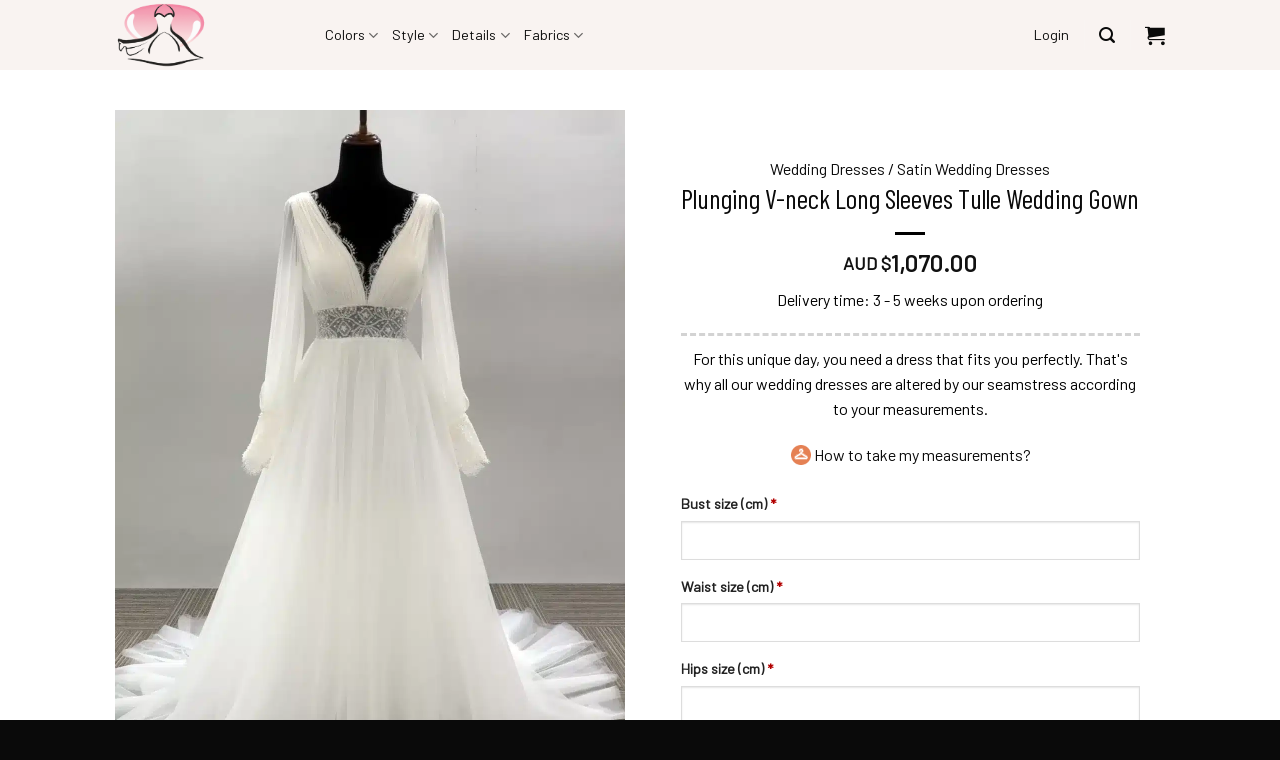

--- FILE ---
content_type: text/html; charset=UTF-8
request_url: https://bridal-australia.com.au/p/deep-v-lace-bridal-dress-long-sleeve/
body_size: 30260
content:

<!DOCTYPE html>
<html lang="en-AU" class="loading-site no-js">
<head><meta charset="UTF-8" /><script>if(navigator.userAgent.match(/MSIE|Internet Explorer/i)||navigator.userAgent.match(/Trident\/7\..*?rv:11/i)){var href=document.location.href;if(!href.match(/[?&]nowprocket/)){if(href.indexOf("?")==-1){if(href.indexOf("#")==-1){document.location.href=href+"?nowprocket=1"}else{document.location.href=href.replace("#","?nowprocket=1#")}}else{if(href.indexOf("#")==-1){document.location.href=href+"&nowprocket=1"}else{document.location.href=href.replace("#","&nowprocket=1#")}}}}</script><script>class RocketLazyLoadScripts{constructor(){this.v="1.2.5.1",this.triggerEvents=["keydown","mousedown","mousemove","touchmove","touchstart","touchend","wheel"],this.userEventHandler=this._triggerListener.bind(this),this.touchStartHandler=this._onTouchStart.bind(this),this.touchMoveHandler=this._onTouchMove.bind(this),this.touchEndHandler=this._onTouchEnd.bind(this),this.clickHandler=this._onClick.bind(this),this.interceptedClicks=[],this.interceptedClickListeners=[],this._interceptClickListeners(this),window.addEventListener("pageshow",e=>{this.persisted=e.persisted,this.everythingLoaded&&this._triggerLastFunctions()}),document.addEventListener("DOMContentLoaded",()=>{this._preconnect3rdParties()}),this.delayedScripts={normal:[],async:[],defer:[]},this.trash=[],this.allJQueries=[]}_addUserInteractionListener(e){if(document.hidden){e._triggerListener();return}this.triggerEvents.forEach(t=>window.addEventListener(t,e.userEventHandler,{passive:!0})),window.addEventListener("touchstart",e.touchStartHandler,{passive:!0}),window.addEventListener("mousedown",e.touchStartHandler),document.addEventListener("visibilitychange",e.userEventHandler)}_removeUserInteractionListener(){this.triggerEvents.forEach(e=>window.removeEventListener(e,this.userEventHandler,{passive:!0})),document.removeEventListener("visibilitychange",this.userEventHandler)}_onTouchStart(e){"HTML"!==e.target.tagName&&(window.addEventListener("touchend",this.touchEndHandler),window.addEventListener("mouseup",this.touchEndHandler),window.addEventListener("touchmove",this.touchMoveHandler,{passive:!0}),window.addEventListener("mousemove",this.touchMoveHandler),e.target.addEventListener("click",this.clickHandler),this._disableOtherEventListeners(e.target,!0),this._renameDOMAttribute(e.target,"onclick","rocket-onclick"),this._pendingClickStarted())}_onTouchMove(e){window.removeEventListener("touchend",this.touchEndHandler),window.removeEventListener("mouseup",this.touchEndHandler),window.removeEventListener("touchmove",this.touchMoveHandler,{passive:!0}),window.removeEventListener("mousemove",this.touchMoveHandler),e.target.removeEventListener("click",this.clickHandler),this._disableOtherEventListeners(e.target,!1),this._renameDOMAttribute(e.target,"rocket-onclick","onclick"),this._pendingClickFinished()}_onTouchEnd(){window.removeEventListener("touchend",this.touchEndHandler),window.removeEventListener("mouseup",this.touchEndHandler),window.removeEventListener("touchmove",this.touchMoveHandler,{passive:!0}),window.removeEventListener("mousemove",this.touchMoveHandler)}_onClick(e){e.target.removeEventListener("click",this.clickHandler),this._disableOtherEventListeners(e.target,!1),this._renameDOMAttribute(e.target,"rocket-onclick","onclick"),this.interceptedClicks.push(e),e.preventDefault(),e.stopPropagation(),e.stopImmediatePropagation(),this._pendingClickFinished()}_replayClicks(){window.removeEventListener("touchstart",this.touchStartHandler,{passive:!0}),window.removeEventListener("mousedown",this.touchStartHandler),this.interceptedClicks.forEach(e=>{e.target.dispatchEvent(new MouseEvent("click",{view:e.view,bubbles:!0,cancelable:!0}))})}_interceptClickListeners(e){EventTarget.prototype.addEventListenerBase=EventTarget.prototype.addEventListener,EventTarget.prototype.addEventListener=function(t,i,r){"click"!==t||e.windowLoaded||i===e.clickHandler||e.interceptedClickListeners.push({target:this,func:i,options:r}),(this||window).addEventListenerBase(t,i,r)}}_disableOtherEventListeners(e,t){this.interceptedClickListeners.forEach(i=>{i.target===e&&(t?e.removeEventListener("click",i.func,i.options):e.addEventListener("click",i.func,i.options))}),e.parentNode!==document.documentElement&&this._disableOtherEventListeners(e.parentNode,t)}_waitForPendingClicks(){return new Promise(e=>{this._isClickPending?this._pendingClickFinished=e:e()})}_pendingClickStarted(){this._isClickPending=!0}_pendingClickFinished(){this._isClickPending=!1}_renameDOMAttribute(e,t,i){e.hasAttribute&&e.hasAttribute(t)&&(event.target.setAttribute(i,event.target.getAttribute(t)),event.target.removeAttribute(t))}_triggerListener(){this._removeUserInteractionListener(this),"loading"===document.readyState?document.addEventListener("DOMContentLoaded",this._loadEverythingNow.bind(this)):this._loadEverythingNow()}_preconnect3rdParties(){let e=[];document.querySelectorAll("script[type=rocketlazyloadscript][data-rocket-src]").forEach(t=>{let i=t.getAttribute("data-rocket-src");if(i&&0!==i.indexOf("data:")){0===i.indexOf("//")&&(i=location.protocol+i);try{let r=new URL(i).origin;r!==location.origin&&e.push({src:r,crossOrigin:t.crossOrigin||"module"===t.getAttribute("data-rocket-type")})}catch(n){}}}),e=[...new Map(e.map(e=>[JSON.stringify(e),e])).values()],this._batchInjectResourceHints(e,"preconnect")}async _loadEverythingNow(){this.lastBreath=Date.now(),this._delayEventListeners(this),this._delayJQueryReady(this),this._handleDocumentWrite(),this._registerAllDelayedScripts(),this._preloadAllScripts(),await this._loadScriptsFromList(this.delayedScripts.normal),await this._loadScriptsFromList(this.delayedScripts.defer),await this._loadScriptsFromList(this.delayedScripts.async);try{await this._triggerDOMContentLoaded(),await this._pendingWebpackRequests(this),await this._triggerWindowLoad()}catch(e){console.error(e)}window.dispatchEvent(new Event("rocket-allScriptsLoaded")),this.everythingLoaded=!0,this._waitForPendingClicks().then(()=>{this._replayClicks()}),this._emptyTrash()}_registerAllDelayedScripts(){document.querySelectorAll("script[type=rocketlazyloadscript]").forEach(e=>{e.hasAttribute("data-rocket-src")?e.hasAttribute("async")&&!1!==e.async?this.delayedScripts.async.push(e):e.hasAttribute("defer")&&!1!==e.defer||"module"===e.getAttribute("data-rocket-type")?this.delayedScripts.defer.push(e):this.delayedScripts.normal.push(e):this.delayedScripts.normal.push(e)})}async _transformScript(e){if(await this._littleBreath(),!0===e.noModule&&"noModule"in HTMLScriptElement.prototype){e.setAttribute("data-rocket-status","skipped");return}return new Promise(t=>{let i;function r(){(i||e).setAttribute("data-rocket-status","executed"),t()}try{if(navigator.userAgent.indexOf("Firefox/")>0||""===navigator.vendor)i=document.createElement("script"),[...e.attributes].forEach(e=>{let t=e.nodeName;"type"!==t&&("data-rocket-type"===t&&(t="type"),"data-rocket-src"===t&&(t="src"),i.setAttribute(t,e.nodeValue))}),e.text&&(i.text=e.text),i.hasAttribute("src")?(i.addEventListener("load",r),i.addEventListener("error",function(){i.setAttribute("data-rocket-status","failed"),t()}),setTimeout(()=>{i.isConnected||t()},1)):(i.text=e.text,r()),e.parentNode.replaceChild(i,e);else{let n=e.getAttribute("data-rocket-type"),s=e.getAttribute("data-rocket-src");n?(e.type=n,e.removeAttribute("data-rocket-type")):e.removeAttribute("type"),e.addEventListener("load",r),e.addEventListener("error",function(){e.setAttribute("data-rocket-status","failed"),t()}),s?(e.removeAttribute("data-rocket-src"),e.src=s):e.src="data:text/javascript;base64,"+window.btoa(unescape(encodeURIComponent(e.text)))}}catch(a){e.setAttribute("data-rocket-status","failed"),t()}})}async _loadScriptsFromList(e){let t=e.shift();return t&&t.isConnected?(await this._transformScript(t),this._loadScriptsFromList(e)):Promise.resolve()}_preloadAllScripts(){this._batchInjectResourceHints([...this.delayedScripts.normal,...this.delayedScripts.defer,...this.delayedScripts.async],"preload")}_batchInjectResourceHints(e,t){var i=document.createDocumentFragment();e.forEach(e=>{let r=e.getAttribute&&e.getAttribute("data-rocket-src")||e.src;if(r){let n=document.createElement("link");n.href=r,n.rel=t,"preconnect"!==t&&(n.as="script"),e.getAttribute&&"module"===e.getAttribute("data-rocket-type")&&(n.crossOrigin=!0),e.crossOrigin&&(n.crossOrigin=e.crossOrigin),e.integrity&&(n.integrity=e.integrity),i.appendChild(n),this.trash.push(n)}}),document.head.appendChild(i)}_delayEventListeners(e){let t={};function i(i,r){return t[r].eventsToRewrite.indexOf(i)>=0&&!e.everythingLoaded?"rocket-"+i:i}function r(e,r){var n;!t[n=e]&&(t[n]={originalFunctions:{add:n.addEventListener,remove:n.removeEventListener},eventsToRewrite:[]},n.addEventListener=function(){arguments[0]=i(arguments[0],n),t[n].originalFunctions.add.apply(n,arguments)},n.removeEventListener=function(){arguments[0]=i(arguments[0],n),t[n].originalFunctions.remove.apply(n,arguments)}),t[e].eventsToRewrite.push(r)}function n(t,i){let r=t[i];t[i]=null,Object.defineProperty(t,i,{get:()=>r||function(){},set(n){e.everythingLoaded?r=n:t["rocket"+i]=r=n}})}r(document,"DOMContentLoaded"),r(window,"DOMContentLoaded"),r(window,"load"),r(window,"pageshow"),r(document,"readystatechange"),n(document,"onreadystatechange"),n(window,"onload"),n(window,"onpageshow")}_delayJQueryReady(e){let t;function i(t){return e.everythingLoaded?t:t.split(" ").map(e=>"load"===e||0===e.indexOf("load.")?"rocket-jquery-load":e).join(" ")}function r(r){if(r&&r.fn&&!e.allJQueries.includes(r)){r.fn.ready=r.fn.init.prototype.ready=function(t){return e.domReadyFired?t.bind(document)(r):document.addEventListener("rocket-DOMContentLoaded",()=>t.bind(document)(r)),r([])};let n=r.fn.on;r.fn.on=r.fn.init.prototype.on=function(){return this[0]===window&&("string"==typeof arguments[0]||arguments[0]instanceof String?arguments[0]=i(arguments[0]):"object"==typeof arguments[0]&&Object.keys(arguments[0]).forEach(e=>{let t=arguments[0][e];delete arguments[0][e],arguments[0][i(e)]=t})),n.apply(this,arguments),this},e.allJQueries.push(r)}t=r}r(window.jQuery),Object.defineProperty(window,"jQuery",{get:()=>t,set(e){r(e)}})}async _pendingWebpackRequests(e){let t=document.querySelector("script[data-webpack]");async function i(){return new Promise(e=>{t.addEventListener("load",e),t.addEventListener("error",e)})}t&&(await i(),await e._requestAnimFrame(),await e._pendingWebpackRequests(e))}async _triggerDOMContentLoaded(){this.domReadyFired=!0,await this._littleBreath(),document.dispatchEvent(new Event("rocket-readystatechange")),await this._littleBreath(),document.rocketonreadystatechange&&document.rocketonreadystatechange(),await this._littleBreath(),document.dispatchEvent(new Event("rocket-DOMContentLoaded")),await this._littleBreath(),window.dispatchEvent(new Event("rocket-DOMContentLoaded"))}async _triggerWindowLoad(){await this._littleBreath(),document.dispatchEvent(new Event("rocket-readystatechange")),await this._littleBreath(),document.rocketonreadystatechange&&document.rocketonreadystatechange(),await this._littleBreath(),window.dispatchEvent(new Event("rocket-load")),await this._littleBreath(),window.rocketonload&&window.rocketonload(),await this._littleBreath(),this.allJQueries.forEach(e=>e(window).trigger("rocket-jquery-load")),await this._littleBreath();let e=new Event("rocket-pageshow");e.persisted=this.persisted,window.dispatchEvent(e),await this._littleBreath(),window.rocketonpageshow&&window.rocketonpageshow({persisted:this.persisted}),this.windowLoaded=!0}_triggerLastFunctions(){document.onreadystatechange&&document.onreadystatechange(),window.onload&&window.onload(),window.onpageshow&&window.onpageshow({persisted:this.persisted})}_handleDocumentWrite(){let e=new Map;document.write=document.writeln=function(t){let i=document.currentScript;i||console.error("WPRocket unable to document.write this: "+t);let r=document.createRange(),n=i.parentElement,s=e.get(i);void 0===s&&(s=i.nextSibling,e.set(i,s));let a=document.createDocumentFragment();r.setStart(a,0),a.appendChild(r.createContextualFragment(t)),n.insertBefore(a,s)}}async _littleBreath(){Date.now()-this.lastBreath>45&&(await this._requestAnimFrame(),this.lastBreath=Date.now())}async _requestAnimFrame(){return document.hidden?new Promise(e=>setTimeout(e)):new Promise(e=>requestAnimationFrame(e))}_emptyTrash(){this.trash.forEach(e=>e.remove())}static run(){let e=new RocketLazyLoadScripts;e._addUserInteractionListener(e)}}RocketLazyLoadScripts.run();</script>
	
	<link rel="profile" href="http://gmpg.org/xfn/11" />
	<link rel="pingback" href="https://bridal-australia.com.au/xmlrpc.php" />

	<script type="rocketlazyloadscript">(function(html){html.className = html.className.replace(/\bno-js\b/,'js')})(document.documentElement);</script>
    <style>
        #wpadminbar #wp-admin-bar-p404_free_top_button .ab-icon:before {
            content: "\f103";
            color:red;
            top: 2px;
        }
    </style>
    <meta name='robots' content='index, follow, max-image-preview:large, max-snippet:-1, max-video-preview:-1' />

<!-- Google Tag Manager for WordPress by gtm4wp.com -->
<script data-cfasync="false" data-pagespeed-no-defer>
	var gtm4wp_datalayer_name = "dataLayer";
	var dataLayer = dataLayer || [];
	const gtm4wp_use_sku_instead = false;
	const gtm4wp_currency = 'AUD';
	const gtm4wp_product_per_impression = 10;
	const gtm4wp_clear_ecommerce = false;
</script>
<!-- End Google Tag Manager for WordPress by gtm4wp.com --><meta name="viewport" content="width=device-width, initial-scale=1, maximum-scale=1" />
	<!-- This site is optimized with the Yoast SEO plugin v22.2 - https://yoast.com/wordpress/plugins/seo/ -->
	<title>Plunging V-neck Long Sleeves Tulle Wedding Gown | Bridal Australia™</title>
	<meta name="description" content="Looking for a Plunging V-neck Long Sleeves Tulle Wedding Gown 👰 ? You&#039;ve come to the right place 😄 We offers a wide selection of wedding dresses, perfect for you." />
	<link rel="canonical" href="https://bridal-australia.com.au/p/deep-v-lace-bridal-dress-long-sleeve/" />
	<meta property="og:locale" content="en_US" />
	<meta property="og:type" content="article" />
	<meta property="og:title" content="Plunging V-neck Long Sleeves Tulle Wedding Gown | Bridal Australia™" />
	<meta property="og:description" content="Looking for a Plunging V-neck Long Sleeves Tulle Wedding Gown 👰 ? You&#039;ve come to the right place 😄 We offers a wide selection of wedding dresses, perfect for you." />
	<meta property="og:url" content="https://bridal-australia.com.au/p/deep-v-lace-bridal-dress-long-sleeve/" />
	<meta property="og:site_name" content="Bridal Australia" />
	<meta property="article:modified_time" content="2024-03-10T09:32:42+00:00" />
	<meta property="og:image" content="https://bridal-australia.com.au/wp-content/uploads/2024/03/plunging-v-neck-long-sleeves-tulle-wedding-gown.webp" />
	<meta property="og:image:width" content="1500" />
	<meta property="og:image:height" content="2190" />
	<meta property="og:image:type" content="image/webp" />
	<meta name="twitter:card" content="summary_large_image" />
	<meta name="twitter:label1" content="Est. reading time" />
	<meta name="twitter:data1" content="1 minute" />
	<script type="application/ld+json" class="yoast-schema-graph">{"@context":"https://schema.org","@graph":[{"@type":"WebPage","@id":"https://bridal-australia.com.au/p/deep-v-lace-bridal-dress-long-sleeve/","url":"https://bridal-australia.com.au/p/deep-v-lace-bridal-dress-long-sleeve/","name":"Plunging V-neck Long Sleeves Tulle Wedding Gown | Bridal Australia™","isPartOf":{"@id":"https://bridal-australia.com.au/#website"},"primaryImageOfPage":{"@id":"https://bridal-australia.com.au/p/deep-v-lace-bridal-dress-long-sleeve/#primaryimage"},"image":{"@id":"https://bridal-australia.com.au/p/deep-v-lace-bridal-dress-long-sleeve/#primaryimage"},"thumbnailUrl":"https://bridal-australia.com.au/wp-content/uploads/2024/03/plunging-v-neck-long-sleeves-tulle-wedding-gown.webp","datePublished":"2024-03-10T00:53:52+00:00","dateModified":"2024-03-10T09:32:42+00:00","description":"Looking for a Plunging V-neck Long Sleeves Tulle Wedding Gown 👰 ? You've come to the right place 😄 We offers a wide selection of wedding dresses, perfect for you.","breadcrumb":{"@id":"https://bridal-australia.com.au/p/deep-v-lace-bridal-dress-long-sleeve/#breadcrumb"},"inLanguage":"en-AU","potentialAction":[{"@type":"ReadAction","target":["https://bridal-australia.com.au/p/deep-v-lace-bridal-dress-long-sleeve/"]}]},{"@type":"ImageObject","inLanguage":"en-AU","@id":"https://bridal-australia.com.au/p/deep-v-lace-bridal-dress-long-sleeve/#primaryimage","url":"https://bridal-australia.com.au/wp-content/uploads/2024/03/plunging-v-neck-long-sleeves-tulle-wedding-gown.webp","contentUrl":"https://bridal-australia.com.au/wp-content/uploads/2024/03/plunging-v-neck-long-sleeves-tulle-wedding-gown.webp","width":1500,"height":2190,"caption":"Plunging V-neck Long Sleeves Tulle Wedding Gown"},{"@type":"BreadcrumbList","@id":"https://bridal-australia.com.au/p/deep-v-lace-bridal-dress-long-sleeve/#breadcrumb","itemListElement":[{"@type":"ListItem","position":1,"name":"Home","item":"https://bridal-australia.com.au/"},{"@type":"ListItem","position":2,"name":"Shop","item":"https://bridal-australia.com.au/shop/"},{"@type":"ListItem","position":3,"name":"Plunging V-neck Long Sleeves Tulle Wedding Gown"}]},{"@type":"WebSite","@id":"https://bridal-australia.com.au/#website","url":"https://bridal-australia.com.au/","name":"Bridal Australia","description":"","potentialAction":[{"@type":"SearchAction","target":{"@type":"EntryPoint","urlTemplate":"https://bridal-australia.com.au/?s={search_term_string}"},"query-input":"required name=search_term_string"}],"inLanguage":"en-AU"}]}</script>
	<!-- / Yoast SEO plugin. -->


<link rel='dns-prefetch' href='//cdn.jsdelivr.net' />

<link rel='prefetch' href='https://bridal-australia.com.au/wp-content/themes/flatsome/assets/js/chunk.countup.js?ver=3.16.2' />
<link rel='prefetch' href='https://bridal-australia.com.au/wp-content/themes/flatsome/assets/js/chunk.sticky-sidebar.js?ver=3.16.2' />
<link rel='prefetch' href='https://bridal-australia.com.au/wp-content/themes/flatsome/assets/js/chunk.tooltips.js?ver=3.16.2' />
<link rel='prefetch' href='https://bridal-australia.com.au/wp-content/themes/flatsome/assets/js/chunk.vendors-popups.js?ver=3.16.2' />
<link rel='prefetch' href='https://bridal-australia.com.au/wp-content/themes/flatsome/assets/js/chunk.vendors-slider.js?ver=3.16.2' />
<link rel="alternate" type="application/rss+xml" title="Bridal Australia &raquo; Feed" href="https://bridal-australia.com.au/feed/" />
<link rel="alternate" type="application/rss+xml" title="Bridal Australia &raquo; Comments Feed" href="https://bridal-australia.com.au/comments/feed/" />
<link rel="alternate" title="oEmbed (JSON)" type="application/json+oembed" href="https://bridal-australia.com.au/wp-json/oembed/1.0/embed?url=https%3A%2F%2Fbridal-australia.com.au%2Fp%2Fdeep-v-lace-bridal-dress-long-sleeve%2F" />
<link rel="alternate" title="oEmbed (XML)" type="text/xml+oembed" href="https://bridal-australia.com.au/wp-json/oembed/1.0/embed?url=https%3A%2F%2Fbridal-australia.com.au%2Fp%2Fdeep-v-lace-bridal-dress-long-sleeve%2F&#038;format=xml" />
<style id='wp-img-auto-sizes-contain-inline-css' type='text/css'>
img:is([sizes=auto i],[sizes^="auto," i]){contain-intrinsic-size:3000px 1500px}
/*# sourceURL=wp-img-auto-sizes-contain-inline-css */
</style>
<style id='wp-emoji-styles-inline-css' type='text/css'>

	img.wp-smiley, img.emoji {
		display: inline !important;
		border: none !important;
		box-shadow: none !important;
		height: 1em !important;
		width: 1em !important;
		margin: 0 0.07em !important;
		vertical-align: -0.1em !important;
		background: none !important;
		padding: 0 !important;
	}
/*# sourceURL=wp-emoji-styles-inline-css */
</style>
<style id='wp-block-library-inline-css' type='text/css'>
:root{--wp-block-synced-color:#7a00df;--wp-block-synced-color--rgb:122,0,223;--wp-bound-block-color:var(--wp-block-synced-color);--wp-editor-canvas-background:#ddd;--wp-admin-theme-color:#007cba;--wp-admin-theme-color--rgb:0,124,186;--wp-admin-theme-color-darker-10:#006ba1;--wp-admin-theme-color-darker-10--rgb:0,107,160.5;--wp-admin-theme-color-darker-20:#005a87;--wp-admin-theme-color-darker-20--rgb:0,90,135;--wp-admin-border-width-focus:2px}@media (min-resolution:192dpi){:root{--wp-admin-border-width-focus:1.5px}}.wp-element-button{cursor:pointer}:root .has-very-light-gray-background-color{background-color:#eee}:root .has-very-dark-gray-background-color{background-color:#313131}:root .has-very-light-gray-color{color:#eee}:root .has-very-dark-gray-color{color:#313131}:root .has-vivid-green-cyan-to-vivid-cyan-blue-gradient-background{background:linear-gradient(135deg,#00d084,#0693e3)}:root .has-purple-crush-gradient-background{background:linear-gradient(135deg,#34e2e4,#4721fb 50%,#ab1dfe)}:root .has-hazy-dawn-gradient-background{background:linear-gradient(135deg,#faaca8,#dad0ec)}:root .has-subdued-olive-gradient-background{background:linear-gradient(135deg,#fafae1,#67a671)}:root .has-atomic-cream-gradient-background{background:linear-gradient(135deg,#fdd79a,#004a59)}:root .has-nightshade-gradient-background{background:linear-gradient(135deg,#330968,#31cdcf)}:root .has-midnight-gradient-background{background:linear-gradient(135deg,#020381,#2874fc)}:root{--wp--preset--font-size--normal:16px;--wp--preset--font-size--huge:42px}.has-regular-font-size{font-size:1em}.has-larger-font-size{font-size:2.625em}.has-normal-font-size{font-size:var(--wp--preset--font-size--normal)}.has-huge-font-size{font-size:var(--wp--preset--font-size--huge)}.has-text-align-center{text-align:center}.has-text-align-left{text-align:left}.has-text-align-right{text-align:right}.has-fit-text{white-space:nowrap!important}#end-resizable-editor-section{display:none}.aligncenter{clear:both}.items-justified-left{justify-content:flex-start}.items-justified-center{justify-content:center}.items-justified-right{justify-content:flex-end}.items-justified-space-between{justify-content:space-between}.screen-reader-text{border:0;clip-path:inset(50%);height:1px;margin:-1px;overflow:hidden;padding:0;position:absolute;width:1px;word-wrap:normal!important}.screen-reader-text:focus{background-color:#ddd;clip-path:none;color:#444;display:block;font-size:1em;height:auto;left:5px;line-height:normal;padding:15px 23px 14px;text-decoration:none;top:5px;width:auto;z-index:100000}html :where(.has-border-color){border-style:solid}html :where([style*=border-top-color]){border-top-style:solid}html :where([style*=border-right-color]){border-right-style:solid}html :where([style*=border-bottom-color]){border-bottom-style:solid}html :where([style*=border-left-color]){border-left-style:solid}html :where([style*=border-width]){border-style:solid}html :where([style*=border-top-width]){border-top-style:solid}html :where([style*=border-right-width]){border-right-style:solid}html :where([style*=border-bottom-width]){border-bottom-style:solid}html :where([style*=border-left-width]){border-left-style:solid}html :where(img[class*=wp-image-]){height:auto;max-width:100%}:where(figure){margin:0 0 1em}html :where(.is-position-sticky){--wp-admin--admin-bar--position-offset:var(--wp-admin--admin-bar--height,0px)}@media screen and (max-width:600px){html :where(.is-position-sticky){--wp-admin--admin-bar--position-offset:0px}}

/*# sourceURL=wp-block-library-inline-css */
</style><link data-minify="1" rel='stylesheet' id='wc-blocks-style-css' href='https://bridal-australia.com.au/wp-content/cache/min/1/wp-content/plugins/woocommerce/assets/client/blocks/wc-blocks.css?ver=1715062713' type='text/css' media='all' />
<style id='global-styles-inline-css' type='text/css'>
:root{--wp--preset--aspect-ratio--square: 1;--wp--preset--aspect-ratio--4-3: 4/3;--wp--preset--aspect-ratio--3-4: 3/4;--wp--preset--aspect-ratio--3-2: 3/2;--wp--preset--aspect-ratio--2-3: 2/3;--wp--preset--aspect-ratio--16-9: 16/9;--wp--preset--aspect-ratio--9-16: 9/16;--wp--preset--color--black: #000000;--wp--preset--color--cyan-bluish-gray: #abb8c3;--wp--preset--color--white: #ffffff;--wp--preset--color--pale-pink: #f78da7;--wp--preset--color--vivid-red: #cf2e2e;--wp--preset--color--luminous-vivid-orange: #ff6900;--wp--preset--color--luminous-vivid-amber: #fcb900;--wp--preset--color--light-green-cyan: #7bdcb5;--wp--preset--color--vivid-green-cyan: #00d084;--wp--preset--color--pale-cyan-blue: #8ed1fc;--wp--preset--color--vivid-cyan-blue: #0693e3;--wp--preset--color--vivid-purple: #9b51e0;--wp--preset--gradient--vivid-cyan-blue-to-vivid-purple: linear-gradient(135deg,rgb(6,147,227) 0%,rgb(155,81,224) 100%);--wp--preset--gradient--light-green-cyan-to-vivid-green-cyan: linear-gradient(135deg,rgb(122,220,180) 0%,rgb(0,208,130) 100%);--wp--preset--gradient--luminous-vivid-amber-to-luminous-vivid-orange: linear-gradient(135deg,rgb(252,185,0) 0%,rgb(255,105,0) 100%);--wp--preset--gradient--luminous-vivid-orange-to-vivid-red: linear-gradient(135deg,rgb(255,105,0) 0%,rgb(207,46,46) 100%);--wp--preset--gradient--very-light-gray-to-cyan-bluish-gray: linear-gradient(135deg,rgb(238,238,238) 0%,rgb(169,184,195) 100%);--wp--preset--gradient--cool-to-warm-spectrum: linear-gradient(135deg,rgb(74,234,220) 0%,rgb(151,120,209) 20%,rgb(207,42,186) 40%,rgb(238,44,130) 60%,rgb(251,105,98) 80%,rgb(254,248,76) 100%);--wp--preset--gradient--blush-light-purple: linear-gradient(135deg,rgb(255,206,236) 0%,rgb(152,150,240) 100%);--wp--preset--gradient--blush-bordeaux: linear-gradient(135deg,rgb(254,205,165) 0%,rgb(254,45,45) 50%,rgb(107,0,62) 100%);--wp--preset--gradient--luminous-dusk: linear-gradient(135deg,rgb(255,203,112) 0%,rgb(199,81,192) 50%,rgb(65,88,208) 100%);--wp--preset--gradient--pale-ocean: linear-gradient(135deg,rgb(255,245,203) 0%,rgb(182,227,212) 50%,rgb(51,167,181) 100%);--wp--preset--gradient--electric-grass: linear-gradient(135deg,rgb(202,248,128) 0%,rgb(113,206,126) 100%);--wp--preset--gradient--midnight: linear-gradient(135deg,rgb(2,3,129) 0%,rgb(40,116,252) 100%);--wp--preset--font-size--small: 13px;--wp--preset--font-size--medium: 20px;--wp--preset--font-size--large: 36px;--wp--preset--font-size--x-large: 42px;--wp--preset--spacing--20: 0.44rem;--wp--preset--spacing--30: 0.67rem;--wp--preset--spacing--40: 1rem;--wp--preset--spacing--50: 1.5rem;--wp--preset--spacing--60: 2.25rem;--wp--preset--spacing--70: 3.38rem;--wp--preset--spacing--80: 5.06rem;--wp--preset--shadow--natural: 6px 6px 9px rgba(0, 0, 0, 0.2);--wp--preset--shadow--deep: 12px 12px 50px rgba(0, 0, 0, 0.4);--wp--preset--shadow--sharp: 6px 6px 0px rgba(0, 0, 0, 0.2);--wp--preset--shadow--outlined: 6px 6px 0px -3px rgb(255, 255, 255), 6px 6px rgb(0, 0, 0);--wp--preset--shadow--crisp: 6px 6px 0px rgb(0, 0, 0);}:where(.is-layout-flex){gap: 0.5em;}:where(.is-layout-grid){gap: 0.5em;}body .is-layout-flex{display: flex;}.is-layout-flex{flex-wrap: wrap;align-items: center;}.is-layout-flex > :is(*, div){margin: 0;}body .is-layout-grid{display: grid;}.is-layout-grid > :is(*, div){margin: 0;}:where(.wp-block-columns.is-layout-flex){gap: 2em;}:where(.wp-block-columns.is-layout-grid){gap: 2em;}:where(.wp-block-post-template.is-layout-flex){gap: 1.25em;}:where(.wp-block-post-template.is-layout-grid){gap: 1.25em;}.has-black-color{color: var(--wp--preset--color--black) !important;}.has-cyan-bluish-gray-color{color: var(--wp--preset--color--cyan-bluish-gray) !important;}.has-white-color{color: var(--wp--preset--color--white) !important;}.has-pale-pink-color{color: var(--wp--preset--color--pale-pink) !important;}.has-vivid-red-color{color: var(--wp--preset--color--vivid-red) !important;}.has-luminous-vivid-orange-color{color: var(--wp--preset--color--luminous-vivid-orange) !important;}.has-luminous-vivid-amber-color{color: var(--wp--preset--color--luminous-vivid-amber) !important;}.has-light-green-cyan-color{color: var(--wp--preset--color--light-green-cyan) !important;}.has-vivid-green-cyan-color{color: var(--wp--preset--color--vivid-green-cyan) !important;}.has-pale-cyan-blue-color{color: var(--wp--preset--color--pale-cyan-blue) !important;}.has-vivid-cyan-blue-color{color: var(--wp--preset--color--vivid-cyan-blue) !important;}.has-vivid-purple-color{color: var(--wp--preset--color--vivid-purple) !important;}.has-black-background-color{background-color: var(--wp--preset--color--black) !important;}.has-cyan-bluish-gray-background-color{background-color: var(--wp--preset--color--cyan-bluish-gray) !important;}.has-white-background-color{background-color: var(--wp--preset--color--white) !important;}.has-pale-pink-background-color{background-color: var(--wp--preset--color--pale-pink) !important;}.has-vivid-red-background-color{background-color: var(--wp--preset--color--vivid-red) !important;}.has-luminous-vivid-orange-background-color{background-color: var(--wp--preset--color--luminous-vivid-orange) !important;}.has-luminous-vivid-amber-background-color{background-color: var(--wp--preset--color--luminous-vivid-amber) !important;}.has-light-green-cyan-background-color{background-color: var(--wp--preset--color--light-green-cyan) !important;}.has-vivid-green-cyan-background-color{background-color: var(--wp--preset--color--vivid-green-cyan) !important;}.has-pale-cyan-blue-background-color{background-color: var(--wp--preset--color--pale-cyan-blue) !important;}.has-vivid-cyan-blue-background-color{background-color: var(--wp--preset--color--vivid-cyan-blue) !important;}.has-vivid-purple-background-color{background-color: var(--wp--preset--color--vivid-purple) !important;}.has-black-border-color{border-color: var(--wp--preset--color--black) !important;}.has-cyan-bluish-gray-border-color{border-color: var(--wp--preset--color--cyan-bluish-gray) !important;}.has-white-border-color{border-color: var(--wp--preset--color--white) !important;}.has-pale-pink-border-color{border-color: var(--wp--preset--color--pale-pink) !important;}.has-vivid-red-border-color{border-color: var(--wp--preset--color--vivid-red) !important;}.has-luminous-vivid-orange-border-color{border-color: var(--wp--preset--color--luminous-vivid-orange) !important;}.has-luminous-vivid-amber-border-color{border-color: var(--wp--preset--color--luminous-vivid-amber) !important;}.has-light-green-cyan-border-color{border-color: var(--wp--preset--color--light-green-cyan) !important;}.has-vivid-green-cyan-border-color{border-color: var(--wp--preset--color--vivid-green-cyan) !important;}.has-pale-cyan-blue-border-color{border-color: var(--wp--preset--color--pale-cyan-blue) !important;}.has-vivid-cyan-blue-border-color{border-color: var(--wp--preset--color--vivid-cyan-blue) !important;}.has-vivid-purple-border-color{border-color: var(--wp--preset--color--vivid-purple) !important;}.has-vivid-cyan-blue-to-vivid-purple-gradient-background{background: var(--wp--preset--gradient--vivid-cyan-blue-to-vivid-purple) !important;}.has-light-green-cyan-to-vivid-green-cyan-gradient-background{background: var(--wp--preset--gradient--light-green-cyan-to-vivid-green-cyan) !important;}.has-luminous-vivid-amber-to-luminous-vivid-orange-gradient-background{background: var(--wp--preset--gradient--luminous-vivid-amber-to-luminous-vivid-orange) !important;}.has-luminous-vivid-orange-to-vivid-red-gradient-background{background: var(--wp--preset--gradient--luminous-vivid-orange-to-vivid-red) !important;}.has-very-light-gray-to-cyan-bluish-gray-gradient-background{background: var(--wp--preset--gradient--very-light-gray-to-cyan-bluish-gray) !important;}.has-cool-to-warm-spectrum-gradient-background{background: var(--wp--preset--gradient--cool-to-warm-spectrum) !important;}.has-blush-light-purple-gradient-background{background: var(--wp--preset--gradient--blush-light-purple) !important;}.has-blush-bordeaux-gradient-background{background: var(--wp--preset--gradient--blush-bordeaux) !important;}.has-luminous-dusk-gradient-background{background: var(--wp--preset--gradient--luminous-dusk) !important;}.has-pale-ocean-gradient-background{background: var(--wp--preset--gradient--pale-ocean) !important;}.has-electric-grass-gradient-background{background: var(--wp--preset--gradient--electric-grass) !important;}.has-midnight-gradient-background{background: var(--wp--preset--gradient--midnight) !important;}.has-small-font-size{font-size: var(--wp--preset--font-size--small) !important;}.has-medium-font-size{font-size: var(--wp--preset--font-size--medium) !important;}.has-large-font-size{font-size: var(--wp--preset--font-size--large) !important;}.has-x-large-font-size{font-size: var(--wp--preset--font-size--x-large) !important;}
/*# sourceURL=global-styles-inline-css */
</style>

<style id='classic-theme-styles-inline-css' type='text/css'>
/*! This file is auto-generated */
.wp-block-button__link{color:#fff;background-color:#32373c;border-radius:9999px;box-shadow:none;text-decoration:none;padding:calc(.667em + 2px) calc(1.333em + 2px);font-size:1.125em}.wp-block-file__button{background:#32373c;color:#fff;text-decoration:none}
/*# sourceURL=/wp-includes/css/classic-themes.min.css */
</style>
<link rel='stylesheet' id='wapf-frontend-css-css' href='https://bridal-australia.com.au/wp-content/plugins/advanced-product-fields-for-woocommerce/assets/css/frontend.min.css?ver=1.6.6' type='text/css' media='all' />
<link rel='stylesheet' id='photoswipe-css' href='https://bridal-australia.com.au/wp-content/plugins/woocommerce/assets/css/photoswipe/photoswipe.min.css?ver=8.8.6' type='text/css' media='all' />
<link rel='stylesheet' id='photoswipe-default-skin-css' href='https://bridal-australia.com.au/wp-content/plugins/woocommerce/assets/css/photoswipe/default-skin/default-skin.min.css?ver=8.8.6' type='text/css' media='all' />
<style id='woocommerce-inline-inline-css' type='text/css'>
.woocommerce form .form-row .required { visibility: visible; }
/*# sourceURL=woocommerce-inline-inline-css */
</style>
<link data-minify="1" rel='stylesheet' id='flatsome-swatches-frontend-css' href='https://bridal-australia.com.au/wp-content/cache/min/1/wp-content/themes/flatsome/assets/css/extensions/flatsome-swatches-frontend.css?ver=1714999662' type='text/css' media='all' />
<link data-minify="1" rel='stylesheet' id='flatsome-main-css' href='https://bridal-australia.com.au/wp-content/cache/min/1/wp-content/themes/flatsome/assets/css/flatsome.css?ver=1714999662' type='text/css' media='all' />
<style id='flatsome-main-inline-css' type='text/css'>
@font-face {
				font-family: "fl-icons";
				font-display: block;
				src: url(https://bridal-australia.com.au/wp-content/themes/flatsome/assets/css/icons/fl-icons.eot?v=3.16.2);
				src:
					url(https://bridal-australia.com.au/wp-content/themes/flatsome/assets/css/icons/fl-icons.eot#iefix?v=3.16.2) format("embedded-opentype"),
					url(https://bridal-australia.com.au/wp-content/themes/flatsome/assets/css/icons/fl-icons.woff2?v=3.16.2) format("woff2"),
					url(https://bridal-australia.com.au/wp-content/themes/flatsome/assets/css/icons/fl-icons.ttf?v=3.16.2) format("truetype"),
					url(https://bridal-australia.com.au/wp-content/themes/flatsome/assets/css/icons/fl-icons.woff?v=3.16.2) format("woff"),
					url(https://bridal-australia.com.au/wp-content/themes/flatsome/assets/css/icons/fl-icons.svg?v=3.16.2#fl-icons) format("svg");
			}
/*# sourceURL=flatsome-main-inline-css */
</style>
<link data-minify="1" rel='stylesheet' id='flatsome-shop-css' href='https://bridal-australia.com.au/wp-content/cache/min/1/wp-content/themes/flatsome/assets/css/flatsome-shop.css?ver=1714999662' type='text/css' media='all' />
<link rel='stylesheet' id='flatsome-style-css' href='https://bridal-australia.com.au/wp-content/themes/flatsome-child/style.css?ver=3.0' type='text/css' media='all' />
<script type="text/javascript" src="https://bridal-australia.com.au/wp-includes/js/jquery/jquery.min.js?ver=3.7.1" id="jquery-core-js" defer></script>
<script type="text/javascript" src="https://bridal-australia.com.au/wp-includes/js/jquery/jquery-migrate.min.js?ver=3.4.1" id="jquery-migrate-js" defer></script>
<script type="text/javascript" src="https://bridal-australia.com.au/wp-content/plugins/woocommerce/assets/js/photoswipe/photoswipe.min.js?ver=4.1.1-wc.8.8.6" id="photoswipe-js" defer="defer" data-wp-strategy="defer"></script>
<script type="text/javascript" src="https://bridal-australia.com.au/wp-content/plugins/woocommerce/assets/js/photoswipe/photoswipe-ui-default.min.js?ver=4.1.1-wc.8.8.6" id="photoswipe-ui-default-js" defer="defer" data-wp-strategy="defer"></script>
<script type="text/javascript" id="wc-single-product-js-extra">
/* <![CDATA[ */
var wc_single_product_params = {"i18n_required_rating_text":"Please select a rating","review_rating_required":"yes","flexslider":{"rtl":false,"animation":"slide","smoothHeight":true,"directionNav":false,"controlNav":"thumbnails","slideshow":false,"animationSpeed":500,"animationLoop":false,"allowOneSlide":false},"zoom_enabled":"","zoom_options":[],"photoswipe_enabled":"1","photoswipe_options":{"shareEl":false,"closeOnScroll":false,"history":false,"hideAnimationDuration":0,"showAnimationDuration":0},"flexslider_enabled":""};
//# sourceURL=wc-single-product-js-extra
/* ]]> */
</script>
<script type="text/javascript" src="https://bridal-australia.com.au/wp-content/plugins/woocommerce/assets/js/frontend/single-product.min.js?ver=8.8.6" id="wc-single-product-js" defer="defer" data-wp-strategy="defer"></script>
<script type="text/javascript" src="https://bridal-australia.com.au/wp-content/plugins/woocommerce/assets/js/jquery-blockui/jquery.blockUI.min.js?ver=2.7.0-wc.8.8.6" id="jquery-blockui-js" defer="defer" data-wp-strategy="defer"></script>
<script type="rocketlazyloadscript" data-rocket-type="text/javascript" data-rocket-src="https://bridal-australia.com.au/wp-content/plugins/woocommerce/assets/js/js-cookie/js.cookie.min.js?ver=2.1.4-wc.8.8.6" id="js-cookie-js" defer="defer" data-wp-strategy="defer"></script>
<script type="text/javascript" id="woocommerce-js-extra">
/* <![CDATA[ */
var woocommerce_params = {"ajax_url":"/wp-admin/admin-ajax.php","wc_ajax_url":"/?wc-ajax=%%endpoint%%"};
//# sourceURL=woocommerce-js-extra
/* ]]> */
</script>
<script type="rocketlazyloadscript" data-rocket-type="text/javascript" data-rocket-src="https://bridal-australia.com.au/wp-content/plugins/woocommerce/assets/js/frontend/woocommerce.min.js?ver=8.8.6" id="woocommerce-js" defer="defer" data-wp-strategy="defer"></script>
<script type="text/javascript" id="WCPAY_ASSETS-js-extra">
/* <![CDATA[ */
var wcpayAssets = {"url":"https://bridal-australia.com.au/wp-content/plugins/woocommerce-payments/dist/"};
//# sourceURL=WCPAY_ASSETS-js-extra
/* ]]> */
</script>
<link rel="https://api.w.org/" href="https://bridal-australia.com.au/wp-json/" /><link rel="alternate" title="JSON" type="application/json" href="https://bridal-australia.com.au/wp-json/wp/v2/product/1083" /><link rel="EditURI" type="application/rsd+xml" title="RSD" href="https://bridal-australia.com.au/xmlrpc.php?rsd" />
<meta name="generator" content="WordPress 6.9" />
<meta name="generator" content="WooCommerce 8.8.6" />
<link rel='shortlink' href='https://bridal-australia.com.au/?p=1083' />

<!-- Google Tag Manager for WordPress by gtm4wp.com -->
<!-- GTM Container placement set to automatic -->
<script data-cfasync="false" data-pagespeed-no-defer type="text/javascript">
	var dataLayer_content = {"pagePostType":"product","pagePostType2":"single-product","pagePostAuthor":"Emma","productRatingCounts":[],"productAverageRating":0,"productReviewCount":0,"productType":"simple","productIsVariable":0};
	dataLayer.push( dataLayer_content );
</script>
<script type="rocketlazyloadscript" data-cfasync="false">
(function(w,d,s,l,i){w[l]=w[l]||[];w[l].push({'gtm.start':
new Date().getTime(),event:'gtm.js'});var f=d.getElementsByTagName(s)[0],
j=d.createElement(s),dl=l!='dataLayer'?'&l='+l:'';j.async=true;j.src=
'//www.googletagmanager.com/gtm.js?id='+i+dl;f.parentNode.insertBefore(j,f);
})(window,document,'script','dataLayer','GTM-5W2T9LC');
</script>
<!-- End Google Tag Manager for WordPress by gtm4wp.com --><!-- Google site verification - Google Listings & Ads -->
<meta name="google-site-verification" content="iTLMuDcvp1fuJ4wSQ-eLHjv_6Zqox2qlwbFe6Q980Q0" />
<meta name="google-site-verification" content="iTLMuDcvp1fuJ4wSQ-eLHjv_6Zqox2qlwbFe6Q980Q0" />	<noscript><style>.woocommerce-product-gallery{ opacity: 1 !important; }</style></noscript>
	<link rel="icon" href="https://bridal-australia.com.au/wp-content/uploads/2023/01/cropped-Logo-Bridal-Australia-32x32.png" sizes="32x32" />
<link rel="icon" href="https://bridal-australia.com.au/wp-content/uploads/2023/01/cropped-Logo-Bridal-Australia-192x192.png" sizes="192x192" />
<link rel="apple-touch-icon" href="https://bridal-australia.com.au/wp-content/uploads/2023/01/cropped-Logo-Bridal-Australia-180x180.png" />
<meta name="msapplication-TileImage" content="https://bridal-australia.com.au/wp-content/uploads/2023/01/cropped-Logo-Bridal-Australia-270x270.png" />
<style id="custom-css" type="text/css">:root {--primary-color: #0a0a0a;}.header-main{height: 70px}#logo img{max-height: 70px}#logo{width:180px;}.header-bottom{min-height: 10px}.header-top{min-height: 30px}.transparent .header-main{height: 265px}.transparent #logo img{max-height: 265px}.has-transparent + .page-title:first-of-type,.has-transparent + #main > .page-title,.has-transparent + #main > div > .page-title,.has-transparent + #main .page-header-wrapper:first-of-type .page-title{padding-top: 265px;}.header.show-on-scroll,.stuck .header-main{height:53px!important}.stuck #logo img{max-height: 53px!important}.search-form{ width: 100%;}.header-bg-color {background-color: #f9f3f1}.header-bottom {background-color: #f1f1f1}.header-main .nav > li > a{line-height: 16px }.header-bottom-nav > li > a{line-height: 16px }@media (max-width: 549px) {.header-main{height: 60px}#logo img{max-height: 60px}}.main-menu-overlay{background-color: #0a0404}/* Color */.accordion-title.active, .has-icon-bg .icon .icon-inner,.logo a, .primary.is-underline, .primary.is-link, .badge-outline .badge-inner, .nav-outline > li.active> a,.nav-outline >li.active > a, .cart-icon strong,[data-color='primary'], .is-outline.primary{color: #0a0a0a;}/* Color !important */[data-text-color="primary"]{color: #0a0a0a!important;}/* Background Color */[data-text-bg="primary"]{background-color: #0a0a0a;}/* Background */.scroll-to-bullets a,.featured-title, .label-new.menu-item > a:after, .nav-pagination > li > .current,.nav-pagination > li > span:hover,.nav-pagination > li > a:hover,.has-hover:hover .badge-outline .badge-inner,button[type="submit"], .button.wc-forward:not(.checkout):not(.checkout-button), .button.submit-button, .button.primary:not(.is-outline),.featured-table .title,.is-outline:hover, .has-icon:hover .icon-label,.nav-dropdown-bold .nav-column li > a:hover, .nav-dropdown.nav-dropdown-bold > li > a:hover, .nav-dropdown-bold.dark .nav-column li > a:hover, .nav-dropdown.nav-dropdown-bold.dark > li > a:hover, .header-vertical-menu__opener ,.is-outline:hover, .tagcloud a:hover,.grid-tools a, input[type='submit']:not(.is-form), .box-badge:hover .box-text, input.button.alt,.nav-box > li > a:hover,.nav-box > li.active > a,.nav-pills > li.active > a ,.current-dropdown .cart-icon strong, .cart-icon:hover strong, .nav-line-bottom > li > a:before, .nav-line-grow > li > a:before, .nav-line > li > a:before,.banner, .header-top, .slider-nav-circle .flickity-prev-next-button:hover svg, .slider-nav-circle .flickity-prev-next-button:hover .arrow, .primary.is-outline:hover, .button.primary:not(.is-outline), input[type='submit'].primary, input[type='submit'].primary, input[type='reset'].button, input[type='button'].primary, .badge-inner{background-color: #0a0a0a;}/* Border */.nav-vertical.nav-tabs > li.active > a,.scroll-to-bullets a.active,.nav-pagination > li > .current,.nav-pagination > li > span:hover,.nav-pagination > li > a:hover,.has-hover:hover .badge-outline .badge-inner,.accordion-title.active,.featured-table,.is-outline:hover, .tagcloud a:hover,blockquote, .has-border, .cart-icon strong:after,.cart-icon strong,.blockUI:before, .processing:before,.loading-spin, .slider-nav-circle .flickity-prev-next-button:hover svg, .slider-nav-circle .flickity-prev-next-button:hover .arrow, .primary.is-outline:hover{border-color: #0a0a0a}.nav-tabs > li.active > a{border-top-color: #0a0a0a}.widget_shopping_cart_content .blockUI.blockOverlay:before { border-left-color: #0a0a0a }.woocommerce-checkout-review-order .blockUI.blockOverlay:before { border-left-color: #0a0a0a }/* Fill */.slider .flickity-prev-next-button:hover svg,.slider .flickity-prev-next-button:hover .arrow{fill: #0a0a0a;}/* Focus */.primary:focus-visible, .submit-button:focus-visible, button[type="submit"]:focus-visible { outline-color: #0a0a0a!important; }/* Background Color */[data-icon-label]:after, .secondary.is-underline:hover,.secondary.is-outline:hover,.icon-label,.button.secondary:not(.is-outline),.button.alt:not(.is-outline), .badge-inner.on-sale, .button.checkout, .single_add_to_cart_button, .current .breadcrumb-step{ background-color:#0a0a0a; }[data-text-bg="secondary"]{background-color: #0a0a0a;}/* Color */.secondary.is-underline,.secondary.is-link, .secondary.is-outline,.stars a.active, .star-rating:before, .woocommerce-page .star-rating:before,.star-rating span:before, .color-secondary{color: #0a0a0a}/* Color !important */[data-text-color="secondary"]{color: #0a0a0a!important;}/* Border */.secondary.is-outline:hover{border-color:#0a0a0a}/* Focus */.secondary:focus-visible, .alt:focus-visible { outline-color: #0a0a0a!important; }body{color: #000000}h1,h2,h3,h4,h5,h6,.heading-font{color: #0a0a0a;}body{font-size: 100%;}@media screen and (max-width: 549px){body{font-size: 100%;}}body{font-family: Barlow, sans-serif;}body {font-weight: 400;font-style: normal;}.nav > li > a {font-family: Barlow, sans-serif;}.mobile-sidebar-levels-2 .nav > li > ul > li > a {font-family: Barlow, sans-serif;}.nav > li > a,.mobile-sidebar-levels-2 .nav > li > ul > li > a {font-weight: 400;font-style: normal;}h1,h2,h3,h4,h5,h6,.heading-font, .off-canvas-center .nav-sidebar.nav-vertical > li > a{font-family: "Barlow Condensed", sans-serif;}h1,h2,h3,h4,h5,h6,.heading-font,.banner h1,.banner h2 {font-weight: 400;font-style: normal;}.alt-font{font-family: Barlow, sans-serif;}.alt-font {font-weight: 400!important;font-style: normal!important;}.header:not(.transparent) .header-nav-main.nav > li > a {color: #0a0a0a;}.header:not(.transparent) .header-nav-main.nav > li > a:hover,.header:not(.transparent) .header-nav-main.nav > li.active > a,.header:not(.transparent) .header-nav-main.nav > li.current > a,.header:not(.transparent) .header-nav-main.nav > li > a.active,.header:not(.transparent) .header-nav-main.nav > li > a.current{color: #0a0a0a;}.header-nav-main.nav-line-bottom > li > a:before,.header-nav-main.nav-line-grow > li > a:before,.header-nav-main.nav-line > li > a:before,.header-nav-main.nav-box > li > a:hover,.header-nav-main.nav-box > li.active > a,.header-nav-main.nav-pills > li > a:hover,.header-nav-main.nav-pills > li.active > a{color:#FFF!important;background-color: #0a0a0a;}a{color: #0a0a0a;}a:hover{color: #0a0a0a;}.tagcloud a:hover{border-color: #0a0a0a;background-color: #0a0a0a;}.widget a{color: #0a0a0a;}.widget a:hover{color: #0a0a0a;}.widget .tagcloud a:hover{border-color: #0a0a0a; background-color: #0a0a0a;}.is-divider{background-color: #f9f3f1;}.shop-page-title.featured-title .title-overlay{background-color: #f9f3f1;}.current .breadcrumb-step, [data-icon-label]:after, .button#place_order,.button.checkout,.checkout-button,.single_add_to_cart_button.button{background-color: #0a0a0a!important }.has-equal-box-heights .box-image {padding-top: 147%;}.badge-inner.on-sale{background-color: #0a0a0a}@media screen and (min-width: 550px){.products .box-vertical .box-image{min-width: 494px!important;width: 494px!important;}}.header-main .social-icons,.header-main .cart-icon strong,.header-main .menu-title,.header-main .header-button > .button.is-outline,.header-main .nav > li > a > i:not(.icon-angle-down){color: #0a0a0a!important;}.header-main .header-button > .button.is-outline,.header-main .cart-icon strong:after,.header-main .cart-icon strong{border-color: #0a0a0a!important;}.header-main .header-button > .button:not(.is-outline){background-color: #0a0a0a!important;}.header-main .current-dropdown .cart-icon strong,.header-main .header-button > .button:hover,.header-main .header-button > .button:hover i,.header-main .header-button > .button:hover span{color:#FFF!important;}.header-main .menu-title:hover,.header-main .social-icons a:hover,.header-main .header-button > .button.is-outline:hover,.header-main .nav > li > a:hover > i:not(.icon-angle-down){color: #0a0303!important;}.header-main .current-dropdown .cart-icon strong,.header-main .header-button > .button:hover{background-color: #0a0303!important;}.header-main .current-dropdown .cart-icon strong:after,.header-main .current-dropdown .cart-icon strong,.header-main .header-button > .button:hover{border-color: #0a0303!important;}.footer-1{background-color: #f9f3f1}.footer-2{background-color: #0a0a0a}.absolute-footer, html{background-color: #0a0a0a}.nav-vertical-fly-out > li + li {border-top-width: 1px; border-top-style: solid;}.label-new.menu-item > a:after{content:"New";}.label-hot.menu-item > a:after{content:"Hot";}.label-sale.menu-item > a:after{content:"Sale";}.label-popular.menu-item > a:after{content:"Popular";}</style>		<style type="text/css" id="wp-custom-css">
			.shop-page-title {
		color:#000000 !important;
}

.widget-title {
		color:#000000;
}
.is-divider {
		background-color:#000000 !important;
}
.page-title-inner h1 {
	margin-bottom: 0;
}
.page-title-inner{
		padding-bottom: 15px !important;
}
.page-title-inner {
padding-top: 0px;
}

.orderby {
		font-size: 0.9em;
}

.single_add_to_cart_button {
		width: 70%;
}

.garantie-ul {
		text-align:left;
  list-style: none;
  padding-left: 20px;
  margin-bottom: 0px;
}

.garantie-ul li::before {
  content: "\2605";  
  color: #e48055; 
  font-weight: bold; 
  display: inline-block; 
  width: 1.5em; 
  margin-left: -1.5em; 
}

.cart{
		    margin-bottom: 0.8em;
    margin-top: 1.5em;
}

.tagged_as {
		display:none !important;
}

.wapf-field-input input{
margin-bottom:0px;
}

.wapf-field-label {
text-align: left;
}

.product-summary .woocommerce-Price-currencySymbol {
    font-size: 0.75em !important;
    margin-top: 3px !important;
    vertical-align: top!important;
    display: inline-block!important;
}


.icon-size-guide {
    margin-left: 2px !important;
    width: 20px;
    margin-bottom: 3px;
    margin-right: 0;
    margin-left: -2px;
    vertical-align: middle;
}

.product-collection {
	margin: 50px 0px 30px 0px;
}		</style>
		<style id="flatsome-swatches-css" type="text/css"></style><style id="kirki-inline-styles">/* vietnamese */
@font-face {
  font-family: 'Barlow Condensed';
  font-style: normal;
  font-weight: 400;
  font-display: swap;
  src: url(https://bridal-australia.com.au/wp-content/fonts/barlow-condensed/font) format('woff');
  unicode-range: U+0102-0103, U+0110-0111, U+0128-0129, U+0168-0169, U+01A0-01A1, U+01AF-01B0, U+0300-0301, U+0303-0304, U+0308-0309, U+0323, U+0329, U+1EA0-1EF9, U+20AB;
}
/* latin-ext */
@font-face {
  font-family: 'Barlow Condensed';
  font-style: normal;
  font-weight: 400;
  font-display: swap;
  src: url(https://bridal-australia.com.au/wp-content/fonts/barlow-condensed/font) format('woff');
  unicode-range: U+0100-02BA, U+02BD-02C5, U+02C7-02CC, U+02CE-02D7, U+02DD-02FF, U+0304, U+0308, U+0329, U+1D00-1DBF, U+1E00-1E9F, U+1EF2-1EFF, U+2020, U+20A0-20AB, U+20AD-20C0, U+2113, U+2C60-2C7F, U+A720-A7FF;
}
/* latin */
@font-face {
  font-family: 'Barlow Condensed';
  font-style: normal;
  font-weight: 400;
  font-display: swap;
  src: url(https://bridal-australia.com.au/wp-content/fonts/barlow-condensed/font) format('woff');
  unicode-range: U+0000-00FF, U+0131, U+0152-0153, U+02BB-02BC, U+02C6, U+02DA, U+02DC, U+0304, U+0308, U+0329, U+2000-206F, U+20AC, U+2122, U+2191, U+2193, U+2212, U+2215, U+FEFF, U+FFFD;
}/* vietnamese */
@font-face {
  font-family: 'Barlow';
  font-style: normal;
  font-weight: 400;
  font-display: swap;
  src: url(https://bridal-australia.com.au/wp-content/fonts/barlow/font) format('woff');
  unicode-range: U+0102-0103, U+0110-0111, U+0128-0129, U+0168-0169, U+01A0-01A1, U+01AF-01B0, U+0300-0301, U+0303-0304, U+0308-0309, U+0323, U+0329, U+1EA0-1EF9, U+20AB;
}
/* latin-ext */
@font-face {
  font-family: 'Barlow';
  font-style: normal;
  font-weight: 400;
  font-display: swap;
  src: url(https://bridal-australia.com.au/wp-content/fonts/barlow/font) format('woff');
  unicode-range: U+0100-02BA, U+02BD-02C5, U+02C7-02CC, U+02CE-02D7, U+02DD-02FF, U+0304, U+0308, U+0329, U+1D00-1DBF, U+1E00-1E9F, U+1EF2-1EFF, U+2020, U+20A0-20AB, U+20AD-20C0, U+2113, U+2C60-2C7F, U+A720-A7FF;
}
/* latin */
@font-face {
  font-family: 'Barlow';
  font-style: normal;
  font-weight: 400;
  font-display: swap;
  src: url(https://bridal-australia.com.au/wp-content/fonts/barlow/font) format('woff');
  unicode-range: U+0000-00FF, U+0131, U+0152-0153, U+02BB-02BC, U+02C6, U+02DA, U+02DC, U+0304, U+0308, U+0329, U+2000-206F, U+20AC, U+2122, U+2191, U+2193, U+2212, U+2215, U+FEFF, U+FFFD;
}</style></head>

<body class="wp-singular product-template-default single single-product postid-1083 wp-theme-flatsome wp-child-theme-flatsome-child theme-flatsome woocommerce woocommerce-page woocommerce-no-js lightbox nav-dropdown-has-arrow nav-dropdown-has-shadow nav-dropdown-has-border">


<!-- GTM Container placement set to automatic -->
<!-- Google Tag Manager (noscript) -->
				<noscript><iframe src="https://www.googletagmanager.com/ns.html?id=GTM-5W2T9LC" height="0" width="0" style="display:none;visibility:hidden" aria-hidden="true"></iframe></noscript>
<!-- End Google Tag Manager (noscript) -->
<a class="skip-link screen-reader-text" href="#main">Skip to content</a>

<div id="wrapper">

	
	<header id="header" class="header has-sticky sticky-jump">
		<div class="header-wrapper">
			<div id="masthead" class="header-main nav-dark">
      <div class="header-inner flex-row container logo-left medium-logo-center" role="navigation">

          <!-- Logo -->
          <div id="logo" class="flex-col logo">
            
<!-- Header logo -->
<a href="https://bridal-australia.com.au/" title="Bridal Australia" rel="home">
		<img width="1020" height="774" src="https://bridal-australia.com.au/wp-content/uploads/2023/01/Logo-Bridal-Australia.png" class="header_logo header-logo" alt="Bridal Australia"/><img  width="1020" height="774" src="https://bridal-australia.com.au/wp-content/uploads/2023/01/Logo-Bridal-Australia.png" class="header-logo-dark" alt="Bridal Australia"/></a>
          </div>

          <!-- Mobile Left Elements -->
          <div class="flex-col show-for-medium flex-left">
            <ul class="mobile-nav nav nav-left ">
              <li class="nav-icon has-icon">
  		<a href="#" data-open="#main-menu" data-pos="left" data-bg="main-menu-overlay" data-color="dark" class="is-small" aria-label="Menu" aria-controls="main-menu" aria-expanded="false">

		  <i class="icon-menu" ></i>
		  <span class="menu-title uppercase hide-for-small">Menu</span>		</a>
	</li>
            </ul>
          </div>

          <!-- Left Elements -->
          <div class="flex-col hide-for-medium flex-left
            flex-grow">
            <ul class="header-nav header-nav-main nav nav-left  nav-line-grow nav-size-medium" >
              <li id="menu-item-231" class="menu-item menu-item-type-custom menu-item-object-custom menu-item-has-children menu-item-231 menu-item-design-default has-dropdown"><a href="#" class="nav-top-link" aria-expanded="false" aria-haspopup="menu">Colors<i class="icon-angle-down" ></i></a>
<ul class="sub-menu nav-dropdown nav-dropdown-default">
	<li id="menu-item-229" class="menu-item menu-item-type-taxonomy menu-item-object-product_cat current-product-ancestor current-menu-parent current-product-parent menu-item-229 active"><a href="https://bridal-australia.com.au/c/white-wedding-gowns/">White Wedding Dresses</a></li>
	<li id="menu-item-220" class="menu-item menu-item-type-taxonomy menu-item-object-product_cat menu-item-220"><a href="https://bridal-australia.com.au/c/black-wedding-gowns/">Black Wedding Dresses</a></li>
	<li id="menu-item-228" class="menu-item menu-item-type-taxonomy menu-item-object-product_cat menu-item-228"><a href="https://bridal-australia.com.au/c/red-wedding-gowns/">Red Wedding Dresses</a></li>
	<li id="menu-item-221" class="menu-item menu-item-type-taxonomy menu-item-object-product_cat menu-item-221"><a href="https://bridal-australia.com.au/c/blue-wedding-gowns/">Blue Wedding Dresses</a></li>
	<li id="menu-item-226" class="menu-item menu-item-type-taxonomy menu-item-object-product_cat current-product-ancestor current-menu-parent current-product-parent menu-item-226 active"><a href="https://bridal-australia.com.au/c/pink-wedding-gowns/">Pink, Blush &amp; Rose Gold Wedding Dresses</a></li>
	<li id="menu-item-224" class="menu-item menu-item-type-taxonomy menu-item-object-product_cat menu-item-224"><a href="https://bridal-australia.com.au/c/green-wedding-gowns/">Green Wedding Dresses</a></li>
	<li id="menu-item-227" class="menu-item menu-item-type-taxonomy menu-item-object-product_cat menu-item-227"><a href="https://bridal-australia.com.au/c/purple-wedding-gowns/">Purple Wedding Dresses</a></li>
	<li id="menu-item-222" class="menu-item menu-item-type-taxonomy menu-item-object-product_cat current-product-ancestor current-menu-parent current-product-parent menu-item-222 active"><a href="https://bridal-australia.com.au/c/champagne-wedding-gowns/">Champagne Wedding Dresses</a></li>
	<li id="menu-item-223" class="menu-item menu-item-type-taxonomy menu-item-object-product_cat menu-item-223"><a href="https://bridal-australia.com.au/c/gold-wedding-gowns/">Gold Wedding Dresses</a></li>
	<li id="menu-item-219" class="menu-item menu-item-type-taxonomy menu-item-object-product_cat menu-item-219"><a href="https://bridal-australia.com.au/c/black-and-white-wedding-gowns/">Black And White Wedding Dresses</a></li>
	<li id="menu-item-225" class="menu-item menu-item-type-taxonomy menu-item-object-product_cat current-product-ancestor current-menu-parent current-product-parent menu-item-225 active"><a href="https://bridal-australia.com.au/c/ivory-wedding-gowns/">Ivory Wedding Dresses</a></li>
</ul>
</li>
<li id="menu-item-246" class="menu-item menu-item-type-custom menu-item-object-custom menu-item-has-children menu-item-246 menu-item-design-default has-dropdown"><a href="#" class="nav-top-link" aria-expanded="false" aria-haspopup="menu">Style<i class="icon-angle-down" ></i></a>
<ul class="sub-menu nav-dropdown nav-dropdown-default">
	<li id="menu-item-259" class="menu-item menu-item-type-taxonomy menu-item-object-product_cat menu-item-259"><a href="https://bridal-australia.com.au/c/bohemian-wedding-gowns/">Boho &amp; Hippie Wedding Dresses</a></li>
	<li id="menu-item-253" class="menu-item menu-item-type-taxonomy menu-item-object-product_cat menu-item-253"><a href="https://bridal-australia.com.au/c/beach-wedding-gownses/">Beach Wedding Dresseses</a></li>
	<li id="menu-item-262" class="menu-item menu-item-type-taxonomy menu-item-object-product_cat menu-item-262"><a href="https://bridal-australia.com.au/c/casual-wedding-gowns/">Casual Wedding Dresses</a></li>
	<li id="menu-item-264" class="menu-item menu-item-type-taxonomy menu-item-object-product_cat menu-item-264"><a href="https://bridal-australia.com.au/c/cheap-wedding-gowns/">Cheap &amp; Affordable Wedding Dresses</a></li>
	<li id="menu-item-315" class="menu-item menu-item-type-taxonomy menu-item-object-product_cat menu-item-315"><a href="https://bridal-australia.com.au/c/vintage-wedding-gowns/">Vintage Wedding Dresses</a></li>
	<li id="menu-item-301" class="menu-item menu-item-type-taxonomy menu-item-object-product_cat menu-item-301"><a href="https://bridal-australia.com.au/c/sexy-wedding-gowns/">Sexy Wedding Dresses</a></li>
	<li id="menu-item-283" class="menu-item menu-item-type-taxonomy menu-item-object-product_cat menu-item-283"><a href="https://bridal-australia.com.au/c/indian-wedding-gowns/">Indian Wedding Dresses</a></li>
	<li id="menu-item-313" class="menu-item menu-item-type-taxonomy menu-item-object-product_cat menu-item-313"><a href="https://bridal-australia.com.au/c/two-piece-wedding-gowns/">Two Piece Wedding Dresses</a></li>
	<li id="menu-item-290" class="menu-item menu-item-type-taxonomy menu-item-object-product_cat menu-item-290"><a href="https://bridal-australia.com.au/c/modern-wedding-gowns/">Modern Wedding Dresses</a></li>
	<li id="menu-item-268" class="menu-item menu-item-type-taxonomy menu-item-object-product_cat menu-item-268"><a href="https://bridal-australia.com.au/c/corset-wedding-gowns/">Corset Wedding Dresses</a></li>
	<li id="menu-item-292" class="menu-item menu-item-type-taxonomy menu-item-object-product_cat menu-item-292"><a href="https://bridal-australia.com.au/c/non-traditional-wedding-gowns/">Non Traditional Wedding Dresses</a></li>
	<li id="menu-item-274" class="menu-item menu-item-type-taxonomy menu-item-object-product_cat menu-item-274"><a href="https://bridal-australia.com.au/c/embroidered-wedding-gowns/">Embroidered Wedding Dresses</a></li>
	<li id="menu-item-273" class="menu-item menu-item-type-taxonomy menu-item-object-product_cat current-product-ancestor current-menu-parent current-product-parent menu-item-273 active"><a href="https://bridal-australia.com.au/c/elegant-wedding-gowns/">Elegant Wedding Dresses</a></li>
	<li id="menu-item-277" class="menu-item menu-item-type-taxonomy menu-item-object-product_cat menu-item-277"><a href="https://bridal-australia.com.au/c/floral-wedding-gowns/">Floral Wedding Dresses</a></li>
	<li id="menu-item-269" class="menu-item menu-item-type-taxonomy menu-item-object-product_cat menu-item-269"><a href="https://bridal-australia.com.au/c/country-wedding-gowns/">Country Wedding Dresses</a></li>
	<li id="menu-item-265" class="menu-item menu-item-type-taxonomy menu-item-object-product_cat menu-item-265"><a href="https://bridal-australia.com.au/c/chinese-wedding-gowns/">Chinese Wedding Dresses</a></li>
	<li id="menu-item-16770" class="menu-item menu-item-type-taxonomy menu-item-object-product_cat menu-item-16770"><a href="https://bridal-australia.com.au/c/muslim-wedding-gown/">Muslim Wedding Dresses</a></li>
	<li id="menu-item-317" class="menu-item menu-item-type-taxonomy menu-item-object-product_cat menu-item-317"><a href="https://bridal-australia.com.au/c/winter-wedding-gowns/">Winter Wedding Dresses</a></li>
</ul>
</li>
<li id="menu-item-247" class="menu-item menu-item-type-custom menu-item-object-custom menu-item-has-children menu-item-247 menu-item-design-default has-dropdown"><a href="#" class="nav-top-link" aria-expanded="false" aria-haspopup="menu">Details<i class="icon-angle-down" ></i></a>
<ul class="sub-menu nav-dropdown nav-dropdown-default">
	<li id="menu-item-318" class="menu-item menu-item-type-custom menu-item-object-custom menu-item-has-children menu-item-318 nav-dropdown-col"><a href="#">Back</a>
	<ul class="sub-menu nav-column nav-dropdown-default">
		<li id="menu-item-250" class="menu-item menu-item-type-taxonomy menu-item-object-product_cat menu-item-250"><a href="https://bridal-australia.com.au/c/low-back-wedding-gowns/">Backless Wedding Dresses</a></li>
		<li id="menu-item-267" class="menu-item menu-item-type-taxonomy menu-item-object-product_cat menu-item-267"><a href="https://bridal-australia.com.au/c/corset-back-wedding-gowns/">Corset Back Wedding Dresses</a></li>
		<li id="menu-item-260" class="menu-item menu-item-type-taxonomy menu-item-object-product_cat menu-item-260"><a href="https://bridal-australia.com.au/c/button-back-wedding-gowns/">Button Back Wedding Dresses</a></li>
		<li id="menu-item-270" class="menu-item menu-item-type-taxonomy menu-item-object-product_cat menu-item-270"><a href="https://bridal-australia.com.au/c/cowl-back-wedding-gowns/">Cowl Back Wedding Dresses</a></li>
	</ul>
</li>
	<li id="menu-item-319" class="menu-item menu-item-type-custom menu-item-object-custom menu-item-has-children menu-item-319 nav-dropdown-col"><a href="#">Sleeve</a>
	<ul class="sub-menu nav-column nav-dropdown-default">
		<li id="menu-item-286" class="menu-item menu-item-type-taxonomy menu-item-object-product_cat current-product-ancestor current-menu-parent current-product-parent menu-item-286 active"><a href="https://bridal-australia.com.au/c/long-sleeve-wedding-gowns/">Long Sleeve Wedding Dresses</a></li>
		<li id="menu-item-293" class="menu-item menu-item-type-taxonomy menu-item-object-product_cat menu-item-293"><a href="https://bridal-australia.com.au/c/off-the-shoulder-wedding-gowns/">Off The Shoulder Wedding Dresses</a></li>
		<li id="menu-item-285" class="menu-item menu-item-type-taxonomy menu-item-object-product_cat menu-item-285"><a href="https://bridal-australia.com.au/c/lace-sleeve-wedding-gowns/">Lace Sleeve Wedding Dresses</a></li>
		<li id="menu-item-297" class="menu-item menu-item-type-taxonomy menu-item-object-product_cat menu-item-297"><a href="https://bridal-australia.com.au/c/puff-sleeve-wedding-gowns/">Puff Sleeve Wedding Dresses</a></li>
		<li id="menu-item-309" class="menu-item menu-item-type-taxonomy menu-item-object-product_cat menu-item-309"><a href="https://bridal-australia.com.au/c/strapless-wedding-gownses/">Strapless Wedding Dresseses</a></li>
		<li id="menu-item-278" class="menu-item menu-item-type-taxonomy menu-item-object-product_cat menu-item-278"><a href="https://bridal-australia.com.au/c/flutter-sleeve-wedding-gowns/">Flutter Sleeve Wedding Dresses</a></li>
		<li id="menu-item-304" class="menu-item menu-item-type-taxonomy menu-item-object-product_cat menu-item-304"><a href="https://bridal-australia.com.au/c/short-sleeve-wedding-gowns/">Short Sleeve Wedding Dresses</a></li>
		<li id="menu-item-261" class="menu-item menu-item-type-taxonomy menu-item-object-product_cat current-product-ancestor current-menu-parent current-product-parent menu-item-261 active"><a href="https://bridal-australia.com.au/c/cap-sleeve-wedding-gowns/">Cap Sleeve Wedding Dresses</a></li>
		<li id="menu-item-303" class="menu-item menu-item-type-taxonomy menu-item-object-product_cat menu-item-303"><a href="https://bridal-australia.com.au/c/sheer-sleeve-wedding-gowns/">Sheer Sleeve Wedding Dresses</a></li>
		<li id="menu-item-254" class="menu-item menu-item-type-taxonomy menu-item-object-product_cat menu-item-254"><a href="https://bridal-australia.com.au/c/bell-sleeve-wedding-gowns/">Bell Sleeve Wedding Dresses</a></li>
		<li id="menu-item-312" class="menu-item menu-item-type-taxonomy menu-item-object-product_cat menu-item-312"><a href="https://bridal-australia.com.au/c/tulip-sleeve-wedding-gowns/">Tulip Sleeve Wedding Dresses</a></li>
		<li id="menu-item-248" class="menu-item menu-item-type-taxonomy menu-item-object-product_cat menu-item-248"><a href="https://bridal-australia.com.au/c/3-4-sleeve-wedding-gowns/">3/4 Sleeve Wedding Dresses</a></li>
	</ul>
</li>
	<li id="menu-item-320" class="menu-item menu-item-type-custom menu-item-object-custom menu-item-has-children menu-item-320 nav-dropdown-col"><a href="#">Silhouette</a>
	<ul class="sub-menu nav-column nav-dropdown-default">
		<li id="menu-item-289" class="menu-item menu-item-type-taxonomy menu-item-object-product_cat menu-item-289"><a href="https://bridal-australia.com.au/c/mermaid-wedding-gowns/">Mermaid Wedding Dresses</a></li>
		<li id="menu-item-296" class="menu-item menu-item-type-taxonomy menu-item-object-product_cat menu-item-296"><a href="https://bridal-australia.com.au/c/princess-wedding-gowns/">Princess Wedding Dresses</a></li>
		<li id="menu-item-251" class="menu-item menu-item-type-taxonomy menu-item-object-product_cat menu-item-251"><a href="https://bridal-australia.com.au/c/ball-gown-wedding-gowns/">Ball Gown Wedding Dresses</a></li>
		<li id="menu-item-249" class="menu-item menu-item-type-taxonomy menu-item-object-product_cat current-product-ancestor current-menu-parent current-product-parent menu-item-249 active"><a href="https://bridal-australia.com.au/c/a-line-wedding-gowns/">A Line Wedding Dresses</a></li>
		<li id="menu-item-276" class="menu-item menu-item-type-taxonomy menu-item-object-product_cat menu-item-276"><a href="https://bridal-australia.com.au/c/fit-and-flare-wedding-gowns/">Fit And Flare Wedding Dresses</a></li>
		<li id="menu-item-295" class="menu-item menu-item-type-taxonomy menu-item-object-product_cat menu-item-295"><a href="https://bridal-australia.com.au/c/plus-size-wedding-gowns/">Plus Size Wedding Dresses</a></li>
		<li id="menu-item-288" class="menu-item menu-item-type-taxonomy menu-item-object-product_cat menu-item-288"><a href="https://bridal-australia.com.au/c/maternity-wedding-gowns/">Maternity Wedding Dresses</a></li>
		<li id="menu-item-275" class="menu-item menu-item-type-taxonomy menu-item-object-product_cat menu-item-275"><a href="https://bridal-australia.com.au/c/empire-waist-wedding-gowns/">Empire Waist Wedding Dresses</a></li>
		<li id="menu-item-291" class="menu-item menu-item-type-taxonomy menu-item-object-product_cat menu-item-291"><a href="https://bridal-australia.com.au/c/natural-waist-wedding-gowns/">Natural Waist Wedding Dresses</a></li>
		<li id="menu-item-272" class="menu-item menu-item-type-taxonomy menu-item-object-product_cat menu-item-272"><a href="https://bridal-australia.com.au/c/drop-waist-wedding-gowns/">Drop Waist Wedding Dresses</a></li>
		<li id="menu-item-266" class="menu-item menu-item-type-taxonomy menu-item-object-product_cat menu-item-266"><a href="https://bridal-australia.com.au/c/column-wedding-gowns/">Column Wedding Dresses</a></li>
		<li id="menu-item-252" class="menu-item menu-item-type-taxonomy menu-item-object-product_cat menu-item-252"><a href="https://bridal-australia.com.au/c/basque-waist-wedding-gowns/">Basque Waist Wedding Dresses</a></li>
		<li id="menu-item-311" class="menu-item menu-item-type-taxonomy menu-item-object-product_cat menu-item-311"><a href="https://bridal-australia.com.au/c/trumpet-wedding-gowns/">Trumpet Wedding Dresses</a></li>
		<li id="menu-item-302" class="menu-item menu-item-type-taxonomy menu-item-object-product_cat menu-item-302"><a href="https://bridal-australia.com.au/c/sheath-wedding-gowns/">Sheath Wedding Dresses</a></li>
	</ul>
</li>
	<li id="menu-item-321" class="menu-item menu-item-type-custom menu-item-object-custom menu-item-has-children menu-item-321 nav-dropdown-col"><a href="#">Neckline</a>
	<ul class="sub-menu nav-column nav-dropdown-default">
		<li id="menu-item-282" class="menu-item menu-item-type-taxonomy menu-item-object-product_cat menu-item-282"><a href="https://bridal-australia.com.au/c/high-neck-wedding-gowns/">High Neck Wedding Dresses</a></li>
		<li id="menu-item-281" class="menu-item menu-item-type-taxonomy menu-item-object-product_cat menu-item-281"><a href="https://bridal-australia.com.au/c/halter-neck-wedding-gowns/">Halter Neck Wedding Dresses</a></li>
		<li id="menu-item-307" class="menu-item menu-item-type-taxonomy menu-item-object-product_cat menu-item-307"><a href="https://bridal-australia.com.au/c/square-neck-wedding-gowns/">Square Neck Wedding Dresses</a></li>
		<li id="menu-item-314" class="menu-item menu-item-type-taxonomy menu-item-object-product_cat current-product-ancestor current-menu-parent current-product-parent menu-item-314 active"><a href="https://bridal-australia.com.au/c/v-neck-wedding-gowns/">V Neck Wedding Dresses</a></li>
		<li id="menu-item-310" class="menu-item menu-item-type-taxonomy menu-item-object-product_cat menu-item-310"><a href="https://bridal-australia.com.au/c/sweetheart-neckline-wedding-gowns/">Sweetheart Neckline Wedding Dresses</a></li>
		<li id="menu-item-258" class="menu-item menu-item-type-taxonomy menu-item-object-product_cat menu-item-258"><a href="https://bridal-australia.com.au/c/boat-neck-wedding-gowns/">Boat Neck Wedding Dresses</a></li>
		<li id="menu-item-271" class="menu-item menu-item-type-taxonomy menu-item-object-product_cat menu-item-271"><a href="https://bridal-australia.com.au/c/cowl-neck-wedding-gowns/">Cowl Neck Wedding Dresses</a></li>
		<li id="menu-item-300" class="menu-item menu-item-type-taxonomy menu-item-object-product_cat menu-item-300"><a href="https://bridal-australia.com.au/c/scoop-neck-wedding-gowns/">Scoop Neck Wedding Dresses</a></li>
		<li id="menu-item-308" class="menu-item menu-item-type-taxonomy menu-item-object-product_cat menu-item-308"><a href="https://bridal-australia.com.au/c/straight-across-neckline-wedding-gowns/">Straight Across Neckline Wedding Dresses</a></li>
		<li id="menu-item-306" class="menu-item menu-item-type-taxonomy menu-item-object-product_cat menu-item-306"><a href="https://bridal-australia.com.au/c/spaghetti-strap-wedding-gowns/">Spaghetti Strap Wedding Dresses</a></li>
	</ul>
</li>
</ul>
</li>
<li id="menu-item-245" class="menu-item menu-item-type-custom menu-item-object-custom menu-item-has-children menu-item-245 menu-item-design-default has-dropdown"><a href="#" class="nav-top-link" aria-expanded="false" aria-haspopup="menu">Fabrics<i class="icon-angle-down" ></i></a>
<ul class="sub-menu nav-dropdown nav-dropdown-default">
	<li id="menu-item-336" class="menu-item menu-item-type-taxonomy menu-item-object-product_cat current-product-ancestor current-menu-parent current-product-parent menu-item-336 active"><a href="https://bridal-australia.com.au/c/lace-wedding-gowns/">Lace Wedding Dresses</a></li>
	<li id="menu-item-334" class="menu-item menu-item-type-taxonomy menu-item-object-product_cat menu-item-334"><a href="https://bridal-australia.com.au/c/silk-wedding-gowns/">Silk Wedding Dresses</a></li>
	<li id="menu-item-335" class="menu-item menu-item-type-taxonomy menu-item-object-product_cat current-product-ancestor current-menu-parent current-product-parent menu-item-335 active"><a href="https://bridal-australia.com.au/c/satin-wedding-gowns/">Satin Wedding Dresses</a></li>
	<li id="menu-item-337" class="menu-item menu-item-type-taxonomy menu-item-object-product_cat current-product-ancestor current-menu-parent current-product-parent menu-item-337 active"><a href="https://bridal-australia.com.au/c/tulle-wedding-gowns/">Tulle Wedding Dresses</a></li>
	<li id="menu-item-340" class="menu-item menu-item-type-taxonomy menu-item-object-product_cat menu-item-340"><a href="https://bridal-australia.com.au/c/crepe-wedding-gowns/">Crepe Wedding Dresses</a></li>
	<li id="menu-item-342" class="menu-item menu-item-type-taxonomy menu-item-object-product_cat menu-item-342"><a href="https://bridal-australia.com.au/c/velvet-wedding-gowns/">Velvet Wedding Dresses</a></li>
	<li id="menu-item-341" class="menu-item menu-item-type-taxonomy menu-item-object-product_cat menu-item-341"><a href="https://bridal-australia.com.au/c/taffeta-wedding-gowns/">Taffeta Wedding Dresses</a></li>
	<li id="menu-item-339" class="menu-item menu-item-type-taxonomy menu-item-object-product_cat menu-item-339"><a href="https://bridal-australia.com.au/c/organza-wedding-gowns/">Organza Wedding Dresses</a></li>
	<li id="menu-item-338" class="menu-item menu-item-type-taxonomy menu-item-object-product_cat menu-item-338"><a href="https://bridal-australia.com.au/c/chiffon-wedding-gowns/">Chiffon Wedding Dresses</a></li>
</ul>
</li>
            </ul>
          </div>

          <!-- Right Elements -->
          <div class="flex-col hide-for-medium flex-right">
            <ul class="header-nav header-nav-main nav nav-right  nav-line-grow nav-size-medium">
              <li class="account-item has-icon
    "
>

<a href="https://bridal-australia.com.au/my-account/"
    class="nav-top-link nav-top-not-logged-in "
    data-open="#login-form-popup"  >
    <span>
    Login      </span>
  
</a>



</li>
<li class="header-divider"></li><li class="header-search header-search-lightbox has-icon">
			<a href="#search-lightbox" aria-label="Search" data-open="#search-lightbox" data-focus="input.search-field"
		class="is-small">
		<i class="icon-search" style="font-size:16px;" ></i></a>
		
	<div id="search-lightbox" class="mfp-hide dark text-center">
		<div class="searchform-wrapper ux-search-box relative form-flat is-large"><form role="search" method="get" class="searchform" action="https://bridal-australia.com.au/">
	<div class="flex-row relative">
						<div class="flex-col flex-grow">
			<label class="screen-reader-text" for="woocommerce-product-search-field-0">Search for:</label>
			<input type="search" id="woocommerce-product-search-field-0" class="search-field mb-0" placeholder="Search&hellip;" value="" name="s" />
			<input type="hidden" name="post_type" value="product" />
					</div>
		<div class="flex-col">
			<button type="submit" value="Search" class="ux-search-submit submit-button secondary button  icon mb-0" aria-label="Submit">
				<i class="icon-search" ></i>			</button>
		</div>
	</div>
	<div class="live-search-results text-left z-top"></div>
</form>
</div>	</div>
</li>
<li class="header-divider"></li><li class="cart-item has-icon">

	<a href="https://bridal-australia.com.au/cart/" class="header-cart-link off-canvas-toggle nav-top-link is-small" data-open="#cart-popup" data-class="off-canvas-cart" title="Cart" data-pos="right">


    <i class="icon-shopping-cart"
    data-icon-label="0">
  </i>
  </a>



  <!-- Cart Sidebar Popup -->
  <div id="cart-popup" class="mfp-hide widget_shopping_cart">
  <div class="cart-popup-inner inner-padding">
      <div class="cart-popup-title text-center">
          <h4 class="uppercase">Cart</h4>
          <div class="is-divider"></div>
      </div>
      <div class="widget_shopping_cart_content">
          

	<p class="woocommerce-mini-cart__empty-message">No products in the cart.</p>


      </div>
            <div class="cart-sidebar-content relative"></div>  </div>
  </div>

</li>
            </ul>
          </div>

          <!-- Mobile Right Elements -->
          <div class="flex-col show-for-medium flex-right">
            <ul class="mobile-nav nav nav-right ">
              <li class="cart-item has-icon">

      <a href="https://bridal-australia.com.au/cart/" class="header-cart-link off-canvas-toggle nav-top-link is-small" data-open="#cart-popup" data-class="off-canvas-cart" title="Cart" data-pos="right">
  
    <i class="icon-shopping-cart"
    data-icon-label="0">
  </i>
  </a>

</li>
            </ul>
          </div>

      </div>

            <div class="container"><div class="top-divider full-width"></div></div>
      </div>

<div class="header-bg-container fill"><div class="header-bg-image fill"></div><div class="header-bg-color fill"></div></div>		</div>
	</header>

	
	<main id="main" class="">

	<div class="shop-container">

		
			<div class="container">
	<div class="woocommerce-notices-wrapper"></div></div>
<div id="product-1083" class="product type-product post-1083 status-publish first instock product_cat-a-line-wedding-gowns product_cat-cap-sleeve-wedding-gowns product_cat-champagne-wedding-gowns product_cat-elegant-wedding-gowns product_cat-ivory-wedding-gowns product_cat-lace-wedding-gowns product_cat-long-sleeve-wedding-gowns product_cat-main-category product_cat-pink-wedding-gowns product_cat-satin-wedding-gowns product_cat-tulle-wedding-gowns product_cat-v-neck-wedding-gowns product_cat-white-wedding-gowns product_tag-hera has-post-thumbnail shipping-taxable purchasable product-type-simple">
	<div class="product-container">
	<div class="product-main">
		<div class="row content-row mb-0">

			<div class="product-gallery col large-6">
			
<div class="product-images relative mb-half has-hover woocommerce-product-gallery woocommerce-product-gallery--with-images woocommerce-product-gallery--columns-4 images" data-columns="4">

  <div class="badge-container is-larger absolute left top z-1">

</div>

  <div class="image-tools absolute top show-on-hover right z-3">
      </div>

  <figure class="woocommerce-product-gallery__wrapper product-gallery-stacked product-gallery-slider slider slider-nav-small mb-half product-gallery-grid-layout product-gallery-grid-layout--1-2 has-image-zoom"
		  data-flickity-options='{
                "cellAlign": "center",
                "wrapAround": true,
                "autoPlay": false,
                "prevNextButtons": false,
                "adaptiveHeight": true,
                "imagesLoaded": true,
                "lazyLoad": 1,
                "dragThreshold" : 15,
                "pageDots": false,
                "rightToLeft": false       }'>
    <div data-thumb="https://bridal-australia.com.au/wp-content/uploads/2024/03/plunging-v-neck-long-sleeves-tulle-wedding-gown-100x100.webp" data-thumb-alt="Plunging V-neck Long Sleeves Tulle Wedding Gown" class="woocommerce-product-gallery__image slide first"><a href="https://bridal-australia.com.au/wp-content/uploads/2024/03/plunging-v-neck-long-sleeves-tulle-wedding-gown.webp"><img width="1020" height="1489" src="https://bridal-australia.com.au/wp-content/uploads/2024/03/plunging-v-neck-long-sleeves-tulle-wedding-gown-1020x1489.webp" class="wp-post-image skip-lazy" alt="Plunging V-neck Long Sleeves Tulle Wedding Gown" title="plunging-v-neck-long-sleeves-tulle-wedding-gown.webp" data-caption="" data-src="https://bridal-australia.com.au/wp-content/uploads/2024/03/plunging-v-neck-long-sleeves-tulle-wedding-gown.webp" data-large_image="https://bridal-australia.com.au/wp-content/uploads/2024/03/plunging-v-neck-long-sleeves-tulle-wedding-gown.webp" data-large_image_width="1500" data-large_image_height="2190" decoding="async" fetchpriority="high" srcset="https://bridal-australia.com.au/wp-content/uploads/2024/03/plunging-v-neck-long-sleeves-tulle-wedding-gown-1020x1489.webp 1020w, https://bridal-australia.com.au/wp-content/uploads/2024/03/plunging-v-neck-long-sleeves-tulle-wedding-gown-494x721.webp 494w, https://bridal-australia.com.au/wp-content/uploads/2024/03/plunging-v-neck-long-sleeves-tulle-wedding-gown-205x300.webp 205w, https://bridal-australia.com.au/wp-content/uploads/2024/03/plunging-v-neck-long-sleeves-tulle-wedding-gown-701x1024.webp 701w, https://bridal-australia.com.au/wp-content/uploads/2024/03/plunging-v-neck-long-sleeves-tulle-wedding-gown-768x1121.webp 768w, https://bridal-australia.com.au/wp-content/uploads/2024/03/plunging-v-neck-long-sleeves-tulle-wedding-gown-1052x1536.webp 1052w, https://bridal-australia.com.au/wp-content/uploads/2024/03/plunging-v-neck-long-sleeves-tulle-wedding-gown-1403x2048.webp 1403w, https://bridal-australia.com.au/wp-content/uploads/2024/03/plunging-v-neck-long-sleeves-tulle-wedding-gown.webp 1500w" sizes="(max-width: 1020px) 100vw, 1020px" /></a></div><div data-thumb="https://bridal-australia.com.au/wp-content/uploads/2024/03/plunging-v-neck-long-sleeves-tulle-wedding-gown-1-100x100.webp" data-thumb-alt="Plunging V-neck Long Sleeves Tulle Wedding Gown" class="woocommerce-product-gallery__image slide"><a href="https://bridal-australia.com.au/wp-content/uploads/2024/03/plunging-v-neck-long-sleeves-tulle-wedding-gown-1.webp"><img width="1020" height="1489" src="https://bridal-australia.com.au/wp-content/uploads/2024/03/plunging-v-neck-long-sleeves-tulle-wedding-gown-1-1020x1489.webp" class="skip-lazy" alt="Plunging V-neck Long Sleeves Tulle Wedding Gown" title="plunging-v-neck-long-sleeves-tulle-wedding-gown-1.webp" data-caption="" data-src="https://bridal-australia.com.au/wp-content/uploads/2024/03/plunging-v-neck-long-sleeves-tulle-wedding-gown-1.webp" data-large_image="https://bridal-australia.com.au/wp-content/uploads/2024/03/plunging-v-neck-long-sleeves-tulle-wedding-gown-1.webp" data-large_image_width="1500" data-large_image_height="2190" decoding="async" srcset="https://bridal-australia.com.au/wp-content/uploads/2024/03/plunging-v-neck-long-sleeves-tulle-wedding-gown-1-1020x1489.webp 1020w, https://bridal-australia.com.au/wp-content/uploads/2024/03/plunging-v-neck-long-sleeves-tulle-wedding-gown-1-494x721.webp 494w, https://bridal-australia.com.au/wp-content/uploads/2024/03/plunging-v-neck-long-sleeves-tulle-wedding-gown-1-205x300.webp 205w, https://bridal-australia.com.au/wp-content/uploads/2024/03/plunging-v-neck-long-sleeves-tulle-wedding-gown-1-701x1024.webp 701w, https://bridal-australia.com.au/wp-content/uploads/2024/03/plunging-v-neck-long-sleeves-tulle-wedding-gown-1-768x1121.webp 768w, https://bridal-australia.com.au/wp-content/uploads/2024/03/plunging-v-neck-long-sleeves-tulle-wedding-gown-1-1052x1536.webp 1052w, https://bridal-australia.com.au/wp-content/uploads/2024/03/plunging-v-neck-long-sleeves-tulle-wedding-gown-1-1403x2048.webp 1403w, https://bridal-australia.com.au/wp-content/uploads/2024/03/plunging-v-neck-long-sleeves-tulle-wedding-gown-1.webp 1500w" sizes="(max-width: 1020px) 100vw, 1020px" /></a></div><div data-thumb="https://bridal-australia.com.au/wp-content/uploads/2024/03/plunging-v-neck-long-sleeves-tulle-wedding-gown-2-100x100.webp" data-thumb-alt="Plunging V-neck Long Sleeves Tulle Wedding Gown" class="woocommerce-product-gallery__image slide"><a href="https://bridal-australia.com.au/wp-content/uploads/2024/03/plunging-v-neck-long-sleeves-tulle-wedding-gown-2.webp"><img width="1020" height="1489" src="https://bridal-australia.com.au/wp-content/uploads/2024/03/plunging-v-neck-long-sleeves-tulle-wedding-gown-2-1020x1489.webp" class="skip-lazy" alt="Plunging V-neck Long Sleeves Tulle Wedding Gown" title="plunging-v-neck-long-sleeves-tulle-wedding-gown-2.webp" data-caption="" data-src="https://bridal-australia.com.au/wp-content/uploads/2024/03/plunging-v-neck-long-sleeves-tulle-wedding-gown-2.webp" data-large_image="https://bridal-australia.com.au/wp-content/uploads/2024/03/plunging-v-neck-long-sleeves-tulle-wedding-gown-2.webp" data-large_image_width="1500" data-large_image_height="2190" decoding="async" srcset="https://bridal-australia.com.au/wp-content/uploads/2024/03/plunging-v-neck-long-sleeves-tulle-wedding-gown-2-1020x1489.webp 1020w, https://bridal-australia.com.au/wp-content/uploads/2024/03/plunging-v-neck-long-sleeves-tulle-wedding-gown-2-494x721.webp 494w, https://bridal-australia.com.au/wp-content/uploads/2024/03/plunging-v-neck-long-sleeves-tulle-wedding-gown-2-205x300.webp 205w, https://bridal-australia.com.au/wp-content/uploads/2024/03/plunging-v-neck-long-sleeves-tulle-wedding-gown-2-701x1024.webp 701w, https://bridal-australia.com.au/wp-content/uploads/2024/03/plunging-v-neck-long-sleeves-tulle-wedding-gown-2-768x1121.webp 768w, https://bridal-australia.com.au/wp-content/uploads/2024/03/plunging-v-neck-long-sleeves-tulle-wedding-gown-2-1052x1536.webp 1052w, https://bridal-australia.com.au/wp-content/uploads/2024/03/plunging-v-neck-long-sleeves-tulle-wedding-gown-2-1403x2048.webp 1403w, https://bridal-australia.com.au/wp-content/uploads/2024/03/plunging-v-neck-long-sleeves-tulle-wedding-gown-2.webp 1500w" sizes="(max-width: 1020px) 100vw, 1020px" /></a></div><div data-thumb="https://bridal-australia.com.au/wp-content/uploads/2024/03/plunging-v-neck-long-sleeves-tulle-wedding-gown-3-100x100.webp" data-thumb-alt="Plunging V-neck Long Sleeves Tulle Wedding Gown" class="woocommerce-product-gallery__image slide"><a href="https://bridal-australia.com.au/wp-content/uploads/2024/03/plunging-v-neck-long-sleeves-tulle-wedding-gown-3.webp"><img width="1020" height="1489" src="https://bridal-australia.com.au/wp-content/uploads/2024/03/plunging-v-neck-long-sleeves-tulle-wedding-gown-3-1020x1489.webp" class="skip-lazy" alt="Plunging V-neck Long Sleeves Tulle Wedding Gown" title="plunging-v-neck-long-sleeves-tulle-wedding-gown-3.webp" data-caption="" data-src="https://bridal-australia.com.au/wp-content/uploads/2024/03/plunging-v-neck-long-sleeves-tulle-wedding-gown-3.webp" data-large_image="https://bridal-australia.com.au/wp-content/uploads/2024/03/plunging-v-neck-long-sleeves-tulle-wedding-gown-3.webp" data-large_image_width="1500" data-large_image_height="2190" decoding="async" loading="lazy" srcset="https://bridal-australia.com.au/wp-content/uploads/2024/03/plunging-v-neck-long-sleeves-tulle-wedding-gown-3-1020x1489.webp 1020w, https://bridal-australia.com.au/wp-content/uploads/2024/03/plunging-v-neck-long-sleeves-tulle-wedding-gown-3-494x721.webp 494w, https://bridal-australia.com.au/wp-content/uploads/2024/03/plunging-v-neck-long-sleeves-tulle-wedding-gown-3-205x300.webp 205w, https://bridal-australia.com.au/wp-content/uploads/2024/03/plunging-v-neck-long-sleeves-tulle-wedding-gown-3-701x1024.webp 701w, https://bridal-australia.com.au/wp-content/uploads/2024/03/plunging-v-neck-long-sleeves-tulle-wedding-gown-3-768x1121.webp 768w, https://bridal-australia.com.au/wp-content/uploads/2024/03/plunging-v-neck-long-sleeves-tulle-wedding-gown-3-1052x1536.webp 1052w, https://bridal-australia.com.au/wp-content/uploads/2024/03/plunging-v-neck-long-sleeves-tulle-wedding-gown-3-1403x2048.webp 1403w, https://bridal-australia.com.au/wp-content/uploads/2024/03/plunging-v-neck-long-sleeves-tulle-wedding-gown-3.webp 1500w" sizes="auto, (max-width: 1020px) 100vw, 1020px" /></a></div>  </figure>
</div>

<div class="show-for-medium product-gallery-stacked-thumbnails">
  	<div class="product-thumbnails thumbnails slider-no-arrows slider row row-small row-slider slider-nav-small small-columns-4"
		data-flickity-options='{
			"cellAlign": "left",
			"wrapAround": false,
			"autoPlay": false,
			"prevNextButtons": true,
			"asNavFor": ".product-gallery-slider",
			"percentPosition": true,
			"imagesLoaded": true,
			"pageDots": false,
			"rightToLeft": false,
			"contain": true
		}'>
					<div class="col is-nav-selected first">
				<a>
					<img width="494" height="721" src="https://bridal-australia.com.au/wp-content/uploads/2024/03/plunging-v-neck-long-sleeves-tulle-wedding-gown-494x721.webp" alt="Plunging V-neck Long Sleeves Tulle Wedding Gown" class="attachment-woocommerce_thumbnail" />				</a>
			</div><div class="col"><a><img width="494" height="721" src="https://bridal-australia.com.au/wp-content/uploads/2024/03/plunging-v-neck-long-sleeves-tulle-wedding-gown-1-494x721.webp" alt="Plunging V-neck Long Sleeves Tulle Wedding Gown"  class="attachment-woocommerce_thumbnail" /></a></div><div class="col"><a><img width="494" height="721" src="https://bridal-australia.com.au/wp-content/uploads/2024/03/plunging-v-neck-long-sleeves-tulle-wedding-gown-2-494x721.webp" alt="Plunging V-neck Long Sleeves Tulle Wedding Gown"  class="attachment-woocommerce_thumbnail" /></a></div><div class="col"><a><img width="494" height="721" src="https://bridal-australia.com.au/wp-content/uploads/2024/03/plunging-v-neck-long-sleeves-tulle-wedding-gown-3-494x721.webp" alt="Plunging V-neck Long Sleeves Tulle Wedding Gown"  class="attachment-woocommerce_thumbnail" /></a></div>	</div>
	</div>
			</div>

			<div class="product-info summary col-fit col entry-summary product-summary text-center">
			<div class="is-sticky-column"><div class="is-sticky-column__inner">	        <div class="product-stacked-info">
	              	        			<nav class="woocommerce-breadcrumb"><a href="https://bridal-australia.com.au/">Wedding Dresses</a> <span class="divider"> / </span> <a href="https://bridal-australia.com.au/c/satin-wedding-gowns/">Satin Wedding Dresses</a></nav><h1 class="product-title product_title entry-title">
	Plunging V-neck Long Sleeves Tulle Wedding Gown</h1>

	<div class="is-divider small"></div>
<div class="price-wrapper">
	<p class="price product-page-price ">
  <span class="woocommerce-Price-amount amount"><bdi><span class="woocommerce-Price-currencySymbol">AUD $</span>1,070.00</bdi></span></p>
</div>
<div class="robe-mariage-custom"><p>Delivery time: 3 - 5 weeks upon ordering</p><p style="border-top: dashed;border-top-color: lightgrey;padding-top: 10px;">For this unique day, you need a dress that fits you perfectly. That's why all our wedding dresses are altered by our seamstress according to your measurements.</p><p><a href="#measurement"><img width="30" height="30" class="icon-size-guide" src="https://bridal-australia.com.au/wp-content/uploads/2024/03/size_guide_icon.png"><span> How to take my measurements?</span></a></p></div>
	
	<form class="cart" action="https://bridal-australia.com.au/p/deep-v-lace-bridal-dress-long-sleeve/" method="post" enctype='multipart/form-data'>
		<div class="wapf"><div class="wapf-wrapper">
<div
    class="wapf-field-group"
    data-group="868"
    >

        <div class="wapf-field-row">
                    <div class="wapf-field-container wapf-field-number" style="width:100%;" for="64696fd0aa33b" >

            <div class="wapf-field-label wapf--above"><label><span>Bust size (cm)</span> <abbr class="required" title="required">*</abbr></label></div>
            <div class="wapf-field-input">
                
<input type="number" value="" name="wapf[field_64696fd0aa33b]" class="wapf-input" data-is-required="1" data-field-id="64696fd0aa33b" required />
            </div>

            
            
        </div>
                        </div><div class="wapf-field-row">
                <div class="wapf-field-container wapf-field-number" style="width:100%;" for="64696ffaa1fe4" >

            <div class="wapf-field-label wapf--above"><label><span>Waist size (cm)</span> <abbr class="required" title="required">*</abbr></label></div>
            <div class="wapf-field-input">
                
<input type="number" value="" name="wapf[field_64696ffaa1fe4]" class="wapf-input" data-is-required="1" data-field-id="64696ffaa1fe4" required />
            </div>

            
            
        </div>
                        </div><div class="wapf-field-row">
                <div class="wapf-field-container wapf-field-number" style="width:100%;" for="64697009be135" >

            <div class="wapf-field-label wapf--above"><label><span>Hips size (cm)</span> <abbr class="required" title="required">*</abbr></label></div>
            <div class="wapf-field-input">
                
<input type="number" value="" name="wapf[field_64697009be135]" class="wapf-input" data-is-required="1" data-field-id="64697009be135" required />
            </div>

            
            
        </div>
                        </div><div class="wapf-field-row">
                <div class="wapf-field-container wapf-field-text" style="width:100%;" for="6469701f452b8" >

            <div class="wapf-field-label wapf--above"><label><span>Hollow to hem (cm)</span> <abbr class="required" title="required">*</abbr></label></div>
            <div class="wapf-field-input">
                
<input type="text" value="" name="wapf[field_6469701f452b8]" class="wapf-input" data-is-required="1" data-field-id="6469701f452b8" required />            </div>

            
            
        </div>
        </div>
</div><input type="hidden" value="868" name="wapf_field_groups"/></div><div class="wapf-product-totals" data-product-type="simple" data-product-price="1070" data-product-id="1083">
    <div class="wapf--inner">
        <div>
            <span>Product total</span>
            <span class="wapf-product-total price amount"></span>
        </div>
        <div>
            <span>Options total</span>
            <span class="wapf-options-total price amount"></span>
        </div>
        <div>
            <span>Grand total</span>
            <span class="wapf-grand-total price amount"></span>
        </div>
    </div>
</div></div>
			<div class="quantity buttons_added">
		<input type="button" value="-" class="minus button is-form">				<label class="screen-reader-text" for="quantity_6979680618274">Plunging V-neck Long Sleeves Tulle Wedding Gown quantity</label>
		<input
			type="number"
			id="quantity_6979680618274"
			class="input-text qty text"
			step="1"
			min="1"
			max=""
			name="quantity"
			value="1"
			title="Qty"
			size="4"
			placeholder=""
			inputmode="numeric" />
				<input type="button" value="+" class="plus button is-form">	</div>
	
		<button type="submit" name="add-to-cart" value="1083" class="single_add_to_cart_button button alt">Add to cart</button>

		<input type="hidden" name="gtm4wp_product_data" value="{&quot;internal_id&quot;:1083,&quot;item_id&quot;:1083,&quot;item_name&quot;:&quot;Plunging V-neck Long Sleeves Tulle Wedding Gown&quot;,&quot;sku&quot;:&quot;HW2684&quot;,&quot;price&quot;:1070,&quot;stocklevel&quot;:null,&quot;stockstatus&quot;:&quot;instock&quot;,&quot;google_business_vertical&quot;:&quot;retail&quot;,&quot;item_category&quot;:&quot;Elegant Wedding Dresses&quot;,&quot;id&quot;:1083}" />
	</form>

	
<h2 id="measurement" style="background-color: #f9f3f1;border-radius: 5x;">How to measure</h2>
<p style="text-align:center"><img width="1024" height="734" src="https://bridal-australia.com.au/wp-content/uploads/2023/05/Screenshot-2023-05-21-at-10.55.42-pm.png" alt="" /></p>
<h2 style="background-color: #f9f3f1;border-radius: 5x;">Warranty, delivery and returns</h2>
<ul class="garantie-ul">
<li>14 days money back guarantee*</li>
<li>3 to 4 weeks delivery time</li>
<li>Customer support available 6 days a week and all questions answered within 48 hours.</li>
<li>Safe payments via Stripe® and/or Paypal.</li>
</ul>	          </div>
	        </div>
			</div></div>		</div>

		<div id="product-sidebar" class="mfp-hide">
			<div class="sidebar-inner">
							</div>
		</div>

		</div>
	</div>

	<div class="product-footer">
		<div class="container">
			
	<div class="woocommerce-tabs wc-tabs-wrapper container tabbed-content">
		<ul class="tabs wc-tabs product-tabs small-nav-collapse nav nav-uppercase nav-tabs nav-normal nav-center" role="tablist">
							<li class="description_tab active" id="tab-title-description" role="presentation">
					<a href="#tab-description" role="tab" aria-selected="true" aria-controls="tab-description">
						Description					</a>
				</li>
									</ul>
		<div class="tab-panels">
							<div class="woocommerce-Tabs-panel woocommerce-Tabs-panel--description panel entry-content active" id="tab-description" role="tabpanel" aria-labelledby="tab-title-description">
										

<p>Step into a world of timeless romance with our enchanting A-line bridal gown, meticulously designed with a captivating plunging V-neckline that cascades into a seductive low V-back adorned with scalloped lace trim. The bodice, beautifully cinched, is artfully gathered in soft tulle, embracing a touch of nostalgic charm, and seamlessly transitions into elegant puff sleeves with refined cuffs, exuding an air of regality. This gown&#8217;s alluring illusion waist grants a poetic cinching, accentuating your silhouette with grace and allure. Your grand entrance will be remembered for its ethereal elegance, as the voluminous tulle skirt glides effortlessly, its delicate train trailing behind, invoking a sense of free-spirited sophistication. Crafted from the softest tulle and satin, merging both Swiss tulle&#8217;s finesse and satin&#8217;s lustrous sheen, this wedding dress is a true work of art that speaks the language of love.Available Colors: Ivory (As Pictured), Ivory/Pink Nude, Ivory/Champagne</li>
				</div>
							
					</div>
	</div>


	<div class="related related-products-wrapper product-section">

					<h3 class="product-section-title container-width product-section-title-related pt-half pb-half uppercase">
				Related products			</h3>
		

	
  
    <div class="row has-equal-box-heights large-columns-4 medium-columns-3 small-columns-2 row-small">
  
		<div class="product-small col has-hover product type-product post-1115 status-publish instock product_cat-button-back-wedding-gowns product_cat-champagne-wedding-gowns product_cat-elegant-wedding-gowns product_cat-fit-and-flare-wedding-gowns product_cat-ivory-wedding-gowns product_cat-lace-wedding-gowns product_cat-main-category product_cat-pink-wedding-gowns product_cat-satin-wedding-gowns product_cat-scoop-neck-wedding-gowns product_cat-tulle-wedding-gowns product_cat-v-neck-wedding-gowns product_cat-vintage-wedding-gowns product_cat-white-wedding-gowns product_tag-hera has-post-thumbnail shipping-taxable purchasable product-type-simple">
	<div class="col-inner">
	
<div class="badge-container absolute left top z-1">

</div>
	<div class="product-small box ">
		<div class="box-image">
			<div class="image-zoom-fade">
				<a href="https://bridal-australia.com.au/p/antique-style-lace-bridal-gown-train/" aria-label="Vintage Lace Fit and Flare Wedding Dress With Court Train">
					<img width="494" height="721" src="https://bridal-australia.com.au/wp-content/uploads/2024/03/vintage-lace-fit-and-flare-wedding-dress-with-court-train-494x721.webp" class="attachment-woocommerce_thumbnail size-woocommerce_thumbnail" alt="Vintage Lace Fit and Flare Wedding Dress With Court Train" decoding="async" loading="lazy" srcset="https://bridal-australia.com.au/wp-content/uploads/2024/03/vintage-lace-fit-and-flare-wedding-dress-with-court-train-494x721.webp 494w, https://bridal-australia.com.au/wp-content/uploads/2024/03/vintage-lace-fit-and-flare-wedding-dress-with-court-train-1020x1489.webp 1020w, https://bridal-australia.com.au/wp-content/uploads/2024/03/vintage-lace-fit-and-flare-wedding-dress-with-court-train-205x300.webp 205w, https://bridal-australia.com.au/wp-content/uploads/2024/03/vintage-lace-fit-and-flare-wedding-dress-with-court-train-701x1024.webp 701w, https://bridal-australia.com.au/wp-content/uploads/2024/03/vintage-lace-fit-and-flare-wedding-dress-with-court-train-768x1121.webp 768w, https://bridal-australia.com.au/wp-content/uploads/2024/03/vintage-lace-fit-and-flare-wedding-dress-with-court-train-1052x1536.webp 1052w, https://bridal-australia.com.au/wp-content/uploads/2024/03/vintage-lace-fit-and-flare-wedding-dress-with-court-train-1403x2048.webp 1403w, https://bridal-australia.com.au/wp-content/uploads/2024/03/vintage-lace-fit-and-flare-wedding-dress-with-court-train.webp 1500w" sizes="auto, (max-width: 494px) 100vw, 494px" />				</a>
			</div>
			<div class="image-tools is-small top right show-on-hover">
							</div>
			<div class="image-tools is-small hide-for-small bottom left show-on-hover">
							</div>
			<div class="image-tools grid-tools text-center hide-for-small bottom hover-slide-in show-on-hover">
							</div>
					</div>

		<div class="box-text box-text-products">
			<div class="title-wrapper"><p class="name product-title woocommerce-loop-product__title"><a href="https://bridal-australia.com.au/p/antique-style-lace-bridal-gown-train/" class="woocommerce-LoopProduct-link woocommerce-loop-product__link">Vintage Lace Fit and Flare Wedding Dress With Court Train</a></p></div><div class="price-wrapper">
	<span class="price"><span class="woocommerce-Price-amount amount"><bdi><span class="woocommerce-Price-currencySymbol">AUD $</span>1,102.50</bdi></span></span>
</div>		</div>
	</div>
	<span class="gtm4wp_productdata" style="display:none; visibility:hidden;" data-gtm4wp_product_data="{&quot;internal_id&quot;:1115,&quot;item_id&quot;:1115,&quot;item_name&quot;:&quot;Vintage Lace Fit and Flare Wedding Dress With Court Train&quot;,&quot;sku&quot;:&quot;HW2530&quot;,&quot;price&quot;:1102.5,&quot;stocklevel&quot;:null,&quot;stockstatus&quot;:&quot;instock&quot;,&quot;google_business_vertical&quot;:&quot;retail&quot;,&quot;item_category&quot;:&quot;Vintage Wedding Dresses&quot;,&quot;id&quot;:1115,&quot;productlink&quot;:&quot;https:\/\/bridal-australia.com.au\/p\/antique-style-lace-bridal-gown-train\/&quot;,&quot;item_list_name&quot;:&quot;Related Products&quot;,&quot;index&quot;:2,&quot;product_type&quot;:&quot;simple&quot;,&quot;item_brand&quot;:&quot;&quot;}"></span>	</div>
</div><div class="product-small col has-hover product type-product post-1068 status-publish instock product_cat-bohemian-wedding-gowns product_cat-cap-sleeve-wedding-gowns product_cat-fit-and-flare-wedding-gowns product_cat-high-neck-wedding-gowns product_cat-ivory-wedding-gowns product_cat-lace-sleeve-wedding-gowns product_cat-lace-wedding-gowns product_cat-long-sleeve-wedding-gowns product_cat-main-category product_cat-non-traditional-wedding-gowns product_cat-satin-wedding-gowns product_cat-trumpet-wedding-gowns product_cat-v-neck-wedding-gowns product_cat-vintage-wedding-gowns product_cat-white-wedding-gowns product_tag-hera has-post-thumbnail shipping-taxable purchasable product-type-simple">
	<div class="col-inner">
	
<div class="badge-container absolute left top z-1">

</div>
	<div class="product-small box ">
		<div class="box-image">
			<div class="image-zoom-fade">
				<a href="https://bridal-australia.com.au/p/bohemian-bridal-gown-scalloped-lace-train/" aria-label="Vintage Lace Boho Wedding Dress With Long Scalloped Train">
					<img width="494" height="721" src="https://bridal-australia.com.au/wp-content/uploads/2024/03/vintage-lace-boho-wedding-dress-with-long-scalloped-train-494x721.webp" class="attachment-woocommerce_thumbnail size-woocommerce_thumbnail" alt="Vintage Lace Boho Wedding Dress With Long Scalloped Train" decoding="async" loading="lazy" srcset="https://bridal-australia.com.au/wp-content/uploads/2024/03/vintage-lace-boho-wedding-dress-with-long-scalloped-train-494x721.webp 494w, https://bridal-australia.com.au/wp-content/uploads/2024/03/vintage-lace-boho-wedding-dress-with-long-scalloped-train-1020x1489.webp 1020w, https://bridal-australia.com.au/wp-content/uploads/2024/03/vintage-lace-boho-wedding-dress-with-long-scalloped-train-205x300.webp 205w, https://bridal-australia.com.au/wp-content/uploads/2024/03/vintage-lace-boho-wedding-dress-with-long-scalloped-train-701x1024.webp 701w, https://bridal-australia.com.au/wp-content/uploads/2024/03/vintage-lace-boho-wedding-dress-with-long-scalloped-train-768x1121.webp 768w, https://bridal-australia.com.au/wp-content/uploads/2024/03/vintage-lace-boho-wedding-dress-with-long-scalloped-train-1052x1536.webp 1052w, https://bridal-australia.com.au/wp-content/uploads/2024/03/vintage-lace-boho-wedding-dress-with-long-scalloped-train-1403x2048.webp 1403w, https://bridal-australia.com.au/wp-content/uploads/2024/03/vintage-lace-boho-wedding-dress-with-long-scalloped-train.webp 1500w" sizes="auto, (max-width: 494px) 100vw, 494px" />				</a>
			</div>
			<div class="image-tools is-small top right show-on-hover">
							</div>
			<div class="image-tools is-small hide-for-small bottom left show-on-hover">
							</div>
			<div class="image-tools grid-tools text-center hide-for-small bottom hover-slide-in show-on-hover">
							</div>
					</div>

		<div class="box-text box-text-products">
			<div class="title-wrapper"><p class="name product-title woocommerce-loop-product__title"><a href="https://bridal-australia.com.au/p/bohemian-bridal-gown-scalloped-lace-train/" class="woocommerce-LoopProduct-link woocommerce-loop-product__link">Vintage Lace Boho Wedding Dress With Long Scalloped Train</a></p></div><div class="price-wrapper">
	<span class="price"><span class="woocommerce-Price-amount amount"><bdi><span class="woocommerce-Price-currencySymbol">AUD $</span>1,320.00</bdi></span></span>
</div>		</div>
	</div>
	<span class="gtm4wp_productdata" style="display:none; visibility:hidden;" data-gtm4wp_product_data="{&quot;internal_id&quot;:1068,&quot;item_id&quot;:1068,&quot;item_name&quot;:&quot;Vintage Lace Boho Wedding Dress With Long Scalloped Train&quot;,&quot;sku&quot;:&quot;HW2687&quot;,&quot;price&quot;:1320,&quot;stocklevel&quot;:null,&quot;stockstatus&quot;:&quot;instock&quot;,&quot;google_business_vertical&quot;:&quot;retail&quot;,&quot;item_category&quot;:&quot;Boho &amp; Hippie Wedding Dresses&quot;,&quot;id&quot;:1068,&quot;productlink&quot;:&quot;https:\/\/bridal-australia.com.au\/p\/bohemian-bridal-gown-scalloped-lace-train\/&quot;,&quot;item_list_name&quot;:&quot;Related Products&quot;,&quot;index&quot;:3,&quot;product_type&quot;:&quot;simple&quot;,&quot;item_brand&quot;:&quot;&quot;}"></span>	</div>
</div><div class="product-small col has-hover product type-product post-1108 status-publish last instock product_cat-fit-and-flare-wedding-gowns product_cat-ivory-wedding-gowns product_cat-lace-wedding-gowns product_cat-main-category product_cat-off-the-shoulder-wedding-gowns product_cat-satin-wedding-gowns product_cat-sweetheart-neckline-wedding-gowns product_cat-tulle-wedding-gowns product_cat-v-neck-wedding-gowns product_cat-white-wedding-gowns product_tag-hera has-post-thumbnail shipping-taxable purchasable product-type-simple">
	<div class="col-inner">
	
<div class="badge-container absolute left top z-1">

</div>
	<div class="product-small box ">
		<div class="box-image">
			<div class="image-zoom-fade">
				<a href="https://bridal-australia.com.au/p/love-story-wedding-dress-illusion-neckline/" aria-label="Romantic Sweetheart Neckline Bridal Gown With Illusion Bodice">
					<img width="494" height="721" src="https://bridal-australia.com.au/wp-content/uploads/2024/03/romantic-sweetheart-neckline-bridal-gown-with-illusion-bodice-494x721.jpg" class="attachment-woocommerce_thumbnail size-woocommerce_thumbnail" alt="Romantic Sweetheart Neckline Bridal Gown With Illusion Bodice" decoding="async" loading="lazy" srcset="https://bridal-australia.com.au/wp-content/uploads/2024/03/romantic-sweetheart-neckline-bridal-gown-with-illusion-bodice-494x721.jpg 494w, https://bridal-australia.com.au/wp-content/uploads/2024/03/romantic-sweetheart-neckline-bridal-gown-with-illusion-bodice-1020x1489.jpg 1020w, https://bridal-australia.com.au/wp-content/uploads/2024/03/romantic-sweetheart-neckline-bridal-gown-with-illusion-bodice-205x300.jpg 205w, https://bridal-australia.com.au/wp-content/uploads/2024/03/romantic-sweetheart-neckline-bridal-gown-with-illusion-bodice-701x1024.jpg 701w, https://bridal-australia.com.au/wp-content/uploads/2024/03/romantic-sweetheart-neckline-bridal-gown-with-illusion-bodice-768x1121.jpg 768w, https://bridal-australia.com.au/wp-content/uploads/2024/03/romantic-sweetheart-neckline-bridal-gown-with-illusion-bodice-1052x1536.jpg 1052w, https://bridal-australia.com.au/wp-content/uploads/2024/03/romantic-sweetheart-neckline-bridal-gown-with-illusion-bodice-1403x2048.jpg 1403w, https://bridal-australia.com.au/wp-content/uploads/2024/03/romantic-sweetheart-neckline-bridal-gown-with-illusion-bodice.jpg 1500w" sizes="auto, (max-width: 494px) 100vw, 494px" />				</a>
			</div>
			<div class="image-tools is-small top right show-on-hover">
							</div>
			<div class="image-tools is-small hide-for-small bottom left show-on-hover">
							</div>
			<div class="image-tools grid-tools text-center hide-for-small bottom hover-slide-in show-on-hover">
							</div>
					</div>

		<div class="box-text box-text-products">
			<div class="title-wrapper"><p class="name product-title woocommerce-loop-product__title"><a href="https://bridal-australia.com.au/p/love-story-wedding-dress-illusion-neckline/" class="woocommerce-LoopProduct-link woocommerce-loop-product__link">Romantic Sweetheart Neckline Bridal Gown With Illusion Bodice</a></p></div><div class="price-wrapper">
	<span class="price"><span class="woocommerce-Price-amount amount"><bdi><span class="woocommerce-Price-currencySymbol">AUD $</span>915.00</bdi></span></span>
</div>		</div>
	</div>
	<span class="gtm4wp_productdata" style="display:none; visibility:hidden;" data-gtm4wp_product_data="{&quot;internal_id&quot;:1108,&quot;item_id&quot;:1108,&quot;item_name&quot;:&quot;Romantic Sweetheart Neckline Bridal Gown With Illusion Bodice&quot;,&quot;sku&quot;:&quot;HW2523&quot;,&quot;price&quot;:915,&quot;stocklevel&quot;:null,&quot;stockstatus&quot;:&quot;instock&quot;,&quot;google_business_vertical&quot;:&quot;retail&quot;,&quot;item_category&quot;:&quot;Tulle Wedding Dresses&quot;,&quot;id&quot;:1108,&quot;productlink&quot;:&quot;https:\/\/bridal-australia.com.au\/p\/love-story-wedding-dress-illusion-neckline\/&quot;,&quot;item_list_name&quot;:&quot;Related Products&quot;,&quot;index&quot;:4,&quot;product_type&quot;:&quot;simple&quot;,&quot;item_brand&quot;:&quot;&quot;}"></span>	</div>
</div><div class="product-small col has-hover product type-product post-1128 status-publish first instock product_cat-crepe-wedding-gowns product_cat-elegant-wedding-gowns product_cat-fit-and-flare-wedding-gowns product_cat-floral-wedding-gowns product_cat-ivory-wedding-gowns product_cat-lace-wedding-gowns product_cat-main-category product_cat-off-the-shoulder-wedding-gowns product_cat-sweetheart-neckline-wedding-gowns product_cat-v-neck-wedding-gowns product_cat-white-wedding-gowns product_tag-hera has-post-thumbnail shipping-taxable purchasable product-type-simple">
	<div class="col-inner">
	
<div class="badge-container absolute left top z-1">

</div>
	<div class="product-small box ">
		<div class="box-image">
			<div class="image-zoom-fade">
				<a href="https://bridal-australia.com.au/p/elegant-crepe-wedding-dress-off-shoulder/" aria-label="Fit And Flare Crepe Bridal Gown With Off-shoulder Straps">
					<img width="494" height="721" src="https://bridal-australia.com.au/wp-content/uploads/2024/03/fit-and-flare-crepe-bridal-gown-with-off-shoulder-straps-494x721.webp" class="attachment-woocommerce_thumbnail size-woocommerce_thumbnail" alt="Fit And Flare Crepe Bridal Gown With Off-shoulder Straps" decoding="async" loading="lazy" srcset="https://bridal-australia.com.au/wp-content/uploads/2024/03/fit-and-flare-crepe-bridal-gown-with-off-shoulder-straps-494x721.webp 494w, https://bridal-australia.com.au/wp-content/uploads/2024/03/fit-and-flare-crepe-bridal-gown-with-off-shoulder-straps-1020x1489.webp 1020w, https://bridal-australia.com.au/wp-content/uploads/2024/03/fit-and-flare-crepe-bridal-gown-with-off-shoulder-straps-205x300.webp 205w, https://bridal-australia.com.au/wp-content/uploads/2024/03/fit-and-flare-crepe-bridal-gown-with-off-shoulder-straps-701x1024.webp 701w, https://bridal-australia.com.au/wp-content/uploads/2024/03/fit-and-flare-crepe-bridal-gown-with-off-shoulder-straps-768x1121.webp 768w, https://bridal-australia.com.au/wp-content/uploads/2024/03/fit-and-flare-crepe-bridal-gown-with-off-shoulder-straps-1052x1536.webp 1052w, https://bridal-australia.com.au/wp-content/uploads/2024/03/fit-and-flare-crepe-bridal-gown-with-off-shoulder-straps-1403x2048.webp 1403w, https://bridal-australia.com.au/wp-content/uploads/2024/03/fit-and-flare-crepe-bridal-gown-with-off-shoulder-straps.webp 1500w" sizes="auto, (max-width: 494px) 100vw, 494px" />				</a>
			</div>
			<div class="image-tools is-small top right show-on-hover">
							</div>
			<div class="image-tools is-small hide-for-small bottom left show-on-hover">
							</div>
			<div class="image-tools grid-tools text-center hide-for-small bottom hover-slide-in show-on-hover">
							</div>
					</div>

		<div class="box-text box-text-products">
			<div class="title-wrapper"><p class="name product-title woocommerce-loop-product__title"><a href="https://bridal-australia.com.au/p/elegant-crepe-wedding-dress-off-shoulder/" class="woocommerce-LoopProduct-link woocommerce-loop-product__link">Fit And Flare Crepe Bridal Gown With Off-shoulder Straps</a></p></div><div class="price-wrapper">
	<span class="price"><span class="woocommerce-Price-amount amount"><bdi><span class="woocommerce-Price-currencySymbol">AUD $</span>750.00</bdi></span></span>
</div>		</div>
	</div>
	<span class="gtm4wp_productdata" style="display:none; visibility:hidden;" data-gtm4wp_product_data="{&quot;internal_id&quot;:1128,&quot;item_id&quot;:1128,&quot;item_name&quot;:&quot;Fit And Flare Crepe Bridal Gown With Off-shoulder Straps&quot;,&quot;sku&quot;:&quot;HW2528&quot;,&quot;price&quot;:750,&quot;stocklevel&quot;:null,&quot;stockstatus&quot;:&quot;instock&quot;,&quot;google_business_vertical&quot;:&quot;retail&quot;,&quot;item_category&quot;:&quot;Lace Wedding Dresses&quot;,&quot;id&quot;:1128,&quot;productlink&quot;:&quot;https:\/\/bridal-australia.com.au\/p\/elegant-crepe-wedding-dress-off-shoulder\/&quot;,&quot;item_list_name&quot;:&quot;Related Products&quot;,&quot;index&quot;:5,&quot;product_type&quot;:&quot;simple&quot;,&quot;item_brand&quot;:&quot;&quot;}"></span>	</div>
</div><div class="product-small col has-hover product type-product post-1012 status-publish instock product_cat-a-line-wedding-gowns product_cat-ivory-wedding-gowns product_cat-lace-wedding-gowns product_cat-main-category product_cat-modern-wedding-gowns product_cat-satin-wedding-gowns product_cat-v-neck-wedding-gowns product_cat-white-wedding-gowns product_tag-hera has-post-thumbnail shipping-taxable purchasable product-type-simple">
	<div class="col-inner">
	
<div class="badge-container absolute left top z-1">

</div>
	<div class="product-small box ">
		<div class="box-image">
			<div class="image-zoom-fade">
				<a href="https://bridal-australia.com.au/p/satin-pocketed-aline-wedding-dress-illusion/" aria-label="Illusion Bodice Satin A-line Bridal Gown With Pockets">
					<img width="494" height="721" src="https://bridal-australia.com.au/wp-content/uploads/2024/03/illusion-bodice-satin-a-line-bridal-gown-with-pockets-494x721.jpg" class="attachment-woocommerce_thumbnail size-woocommerce_thumbnail" alt="Illusion Bodice Satin A-line Bridal Gown With Pockets" decoding="async" loading="lazy" srcset="https://bridal-australia.com.au/wp-content/uploads/2024/03/illusion-bodice-satin-a-line-bridal-gown-with-pockets-494x721.jpg 494w, https://bridal-australia.com.au/wp-content/uploads/2024/03/illusion-bodice-satin-a-line-bridal-gown-with-pockets-1020x1489.jpg 1020w, https://bridal-australia.com.au/wp-content/uploads/2024/03/illusion-bodice-satin-a-line-bridal-gown-with-pockets-205x300.jpg 205w, https://bridal-australia.com.au/wp-content/uploads/2024/03/illusion-bodice-satin-a-line-bridal-gown-with-pockets-701x1024.jpg 701w, https://bridal-australia.com.au/wp-content/uploads/2024/03/illusion-bodice-satin-a-line-bridal-gown-with-pockets-768x1121.jpg 768w, https://bridal-australia.com.au/wp-content/uploads/2024/03/illusion-bodice-satin-a-line-bridal-gown-with-pockets-1052x1536.jpg 1052w, https://bridal-australia.com.au/wp-content/uploads/2024/03/illusion-bodice-satin-a-line-bridal-gown-with-pockets-1403x2048.jpg 1403w, https://bridal-australia.com.au/wp-content/uploads/2024/03/illusion-bodice-satin-a-line-bridal-gown-with-pockets.jpg 1500w" sizes="auto, (max-width: 494px) 100vw, 494px" />				</a>
			</div>
			<div class="image-tools is-small top right show-on-hover">
							</div>
			<div class="image-tools is-small hide-for-small bottom left show-on-hover">
							</div>
			<div class="image-tools grid-tools text-center hide-for-small bottom hover-slide-in show-on-hover">
							</div>
					</div>

		<div class="box-text box-text-products">
			<div class="title-wrapper"><p class="name product-title woocommerce-loop-product__title"><a href="https://bridal-australia.com.au/p/satin-pocketed-aline-wedding-dress-illusion/" class="woocommerce-LoopProduct-link woocommerce-loop-product__link">Illusion Bodice Satin A-line Bridal Gown With Pockets</a></p></div><div class="price-wrapper">
	<span class="price"><span class="woocommerce-Price-amount amount"><bdi><span class="woocommerce-Price-currencySymbol">AUD $</span>872.50</bdi></span></span>
</div>		</div>
	</div>
	<span class="gtm4wp_productdata" style="display:none; visibility:hidden;" data-gtm4wp_product_data="{&quot;internal_id&quot;:1012,&quot;item_id&quot;:1012,&quot;item_name&quot;:&quot;Illusion Bodice Satin A-line Bridal Gown With Pockets&quot;,&quot;sku&quot;:&quot;HW2515&quot;,&quot;price&quot;:872.5,&quot;stocklevel&quot;:null,&quot;stockstatus&quot;:&quot;instock&quot;,&quot;google_business_vertical&quot;:&quot;retail&quot;,&quot;item_category&quot;:&quot;Lace Wedding Dresses&quot;,&quot;id&quot;:1012,&quot;productlink&quot;:&quot;https:\/\/bridal-australia.com.au\/p\/satin-pocketed-aline-wedding-dress-illusion\/&quot;,&quot;item_list_name&quot;:&quot;Related Products&quot;,&quot;index&quot;:6,&quot;product_type&quot;:&quot;simple&quot;,&quot;item_brand&quot;:&quot;&quot;}"></span>	</div>
</div><div class="product-small col has-hover product type-product post-1063 status-publish instock product_cat-button-back-wedding-gowns product_cat-crepe-wedding-gowns product_cat-elegant-wedding-gowns product_cat-fit-and-flare-wedding-gowns product_cat-floral-wedding-gowns product_cat-high-neck-wedding-gowns product_cat-ivory-wedding-gowns product_cat-lace-wedding-gowns product_cat-main-category product_cat-modern-wedding-gowns product_cat-v-neck-wedding-gowns product_cat-white-wedding-gowns product_tag-hera has-post-thumbnail shipping-taxable purchasable product-type-simple">
	<div class="col-inner">
	
<div class="badge-container absolute left top z-1">

</div>
	<div class="product-small box ">
		<div class="box-image">
			<div class="image-zoom-fade">
				<a href="https://bridal-australia.com.au/p/elegant-high-collar-bridal-gown-crepe-skirt/" aria-label="Illusion Hign Neckline Wedding Dress with Crepe Skirt">
					<img width="494" height="721" src="https://bridal-australia.com.au/wp-content/uploads/2024/03/illusion-hign-neckline-wedding-dress-with-crepe-skirt-494x721.webp" class="attachment-woocommerce_thumbnail size-woocommerce_thumbnail" alt="Illusion Hign Neckline Wedding Dress with Crepe Skirt" decoding="async" loading="lazy" srcset="https://bridal-australia.com.au/wp-content/uploads/2024/03/illusion-hign-neckline-wedding-dress-with-crepe-skirt-494x721.webp 494w, https://bridal-australia.com.au/wp-content/uploads/2024/03/illusion-hign-neckline-wedding-dress-with-crepe-skirt-1020x1489.webp 1020w, https://bridal-australia.com.au/wp-content/uploads/2024/03/illusion-hign-neckline-wedding-dress-with-crepe-skirt-205x300.webp 205w, https://bridal-australia.com.au/wp-content/uploads/2024/03/illusion-hign-neckline-wedding-dress-with-crepe-skirt-701x1024.webp 701w, https://bridal-australia.com.au/wp-content/uploads/2024/03/illusion-hign-neckline-wedding-dress-with-crepe-skirt-768x1121.webp 768w, https://bridal-australia.com.au/wp-content/uploads/2024/03/illusion-hign-neckline-wedding-dress-with-crepe-skirt-1052x1536.webp 1052w, https://bridal-australia.com.au/wp-content/uploads/2024/03/illusion-hign-neckline-wedding-dress-with-crepe-skirt-1403x2048.webp 1403w, https://bridal-australia.com.au/wp-content/uploads/2024/03/illusion-hign-neckline-wedding-dress-with-crepe-skirt.webp 1500w" sizes="auto, (max-width: 494px) 100vw, 494px" />				</a>
			</div>
			<div class="image-tools is-small top right show-on-hover">
							</div>
			<div class="image-tools is-small hide-for-small bottom left show-on-hover">
							</div>
			<div class="image-tools grid-tools text-center hide-for-small bottom hover-slide-in show-on-hover">
							</div>
					</div>

		<div class="box-text box-text-products">
			<div class="title-wrapper"><p class="name product-title woocommerce-loop-product__title"><a href="https://bridal-australia.com.au/p/elegant-high-collar-bridal-gown-crepe-skirt/" class="woocommerce-LoopProduct-link woocommerce-loop-product__link">Illusion Hign Neckline Wedding Dress with Crepe Skirt</a></p></div><div class="price-wrapper">
	<span class="price"><span class="woocommerce-Price-amount amount"><bdi><span class="woocommerce-Price-currencySymbol">AUD $</span>1,052.50</bdi></span></span>
</div>		</div>
	</div>
	<span class="gtm4wp_productdata" style="display:none; visibility:hidden;" data-gtm4wp_product_data="{&quot;internal_id&quot;:1063,&quot;item_id&quot;:1063,&quot;item_name&quot;:&quot;Illusion Hign Neckline Wedding Dress with Crepe Skirt&quot;,&quot;sku&quot;:&quot;HW2688&quot;,&quot;price&quot;:1052.5,&quot;stocklevel&quot;:null,&quot;stockstatus&quot;:&quot;instock&quot;,&quot;google_business_vertical&quot;:&quot;retail&quot;,&quot;item_category&quot;:&quot;Modern Wedding Dresses&quot;,&quot;id&quot;:1063,&quot;productlink&quot;:&quot;https:\/\/bridal-australia.com.au\/p\/elegant-high-collar-bridal-gown-crepe-skirt\/&quot;,&quot;item_list_name&quot;:&quot;Related Products&quot;,&quot;index&quot;:7,&quot;product_type&quot;:&quot;simple&quot;,&quot;item_brand&quot;:&quot;&quot;}"></span>	</div>
</div><div class="product-small col has-hover product type-product post-1033 status-publish last instock product_cat-ball-gown-wedding-gowns product_cat-button-back-wedding-gowns product_cat-ivory-wedding-gowns product_cat-main-category product_cat-modern-wedding-gowns product_cat-natural-waist-wedding-gowns product_cat-strapless-wedding-gownses product_cat-v-neck-wedding-gowns product_cat-white-wedding-gowns product_tag-hera has-post-thumbnail shipping-taxable purchasable product-type-simple">
	<div class="col-inner">
	
<div class="badge-container absolute left top z-1">

</div>
	<div class="product-small box ">
		<div class="box-image">
			<div class="image-zoom-fade">
				<a href="https://bridal-australia.com.au/p/sleek-sleeveless-wedding-dress-illusion-neckline/" aria-label="Modern Strapless Mikado Ballgown With Illusion Plunge">
					<img width="494" height="721" src="https://bridal-australia.com.au/wp-content/uploads/2024/03/modern-strapless-mikado-ballgown-with-illusion-plunge-494x721.jpg" class="attachment-woocommerce_thumbnail size-woocommerce_thumbnail" alt="Modern Strapless Mikado Ballgown With Illusion Plunge" decoding="async" loading="lazy" srcset="https://bridal-australia.com.au/wp-content/uploads/2024/03/modern-strapless-mikado-ballgown-with-illusion-plunge-494x721.jpg 494w, https://bridal-australia.com.au/wp-content/uploads/2024/03/modern-strapless-mikado-ballgown-with-illusion-plunge-1020x1489.jpg 1020w, https://bridal-australia.com.au/wp-content/uploads/2024/03/modern-strapless-mikado-ballgown-with-illusion-plunge-205x300.jpg 205w, https://bridal-australia.com.au/wp-content/uploads/2024/03/modern-strapless-mikado-ballgown-with-illusion-plunge-701x1024.jpg 701w, https://bridal-australia.com.au/wp-content/uploads/2024/03/modern-strapless-mikado-ballgown-with-illusion-plunge-768x1121.jpg 768w, https://bridal-australia.com.au/wp-content/uploads/2024/03/modern-strapless-mikado-ballgown-with-illusion-plunge-1052x1536.jpg 1052w, https://bridal-australia.com.au/wp-content/uploads/2024/03/modern-strapless-mikado-ballgown-with-illusion-plunge-1403x2048.jpg 1403w, https://bridal-australia.com.au/wp-content/uploads/2024/03/modern-strapless-mikado-ballgown-with-illusion-plunge.jpg 1500w" sizes="auto, (max-width: 494px) 100vw, 494px" />				</a>
			</div>
			<div class="image-tools is-small top right show-on-hover">
							</div>
			<div class="image-tools is-small hide-for-small bottom left show-on-hover">
							</div>
			<div class="image-tools grid-tools text-center hide-for-small bottom hover-slide-in show-on-hover">
							</div>
					</div>

		<div class="box-text box-text-products">
			<div class="title-wrapper"><p class="name product-title woocommerce-loop-product__title"><a href="https://bridal-australia.com.au/p/sleek-sleeveless-wedding-dress-illusion-neckline/" class="woocommerce-LoopProduct-link woocommerce-loop-product__link">Modern Strapless Mikado Ballgown With Illusion Plunge</a></p></div><div class="price-wrapper">
	<span class="price"><span class="woocommerce-Price-amount amount"><bdi><span class="woocommerce-Price-currencySymbol">AUD $</span>1,090.00</bdi></span></span>
</div>		</div>
	</div>
	<span class="gtm4wp_productdata" style="display:none; visibility:hidden;" data-gtm4wp_product_data="{&quot;internal_id&quot;:1033,&quot;item_id&quot;:1033,&quot;item_name&quot;:&quot;Modern Strapless Mikado Ballgown With Illusion Plunge&quot;,&quot;sku&quot;:&quot;HW2691&quot;,&quot;price&quot;:1090,&quot;stocklevel&quot;:null,&quot;stockstatus&quot;:&quot;instock&quot;,&quot;google_business_vertical&quot;:&quot;retail&quot;,&quot;item_category&quot;:&quot;Modern Wedding Dresses&quot;,&quot;id&quot;:1033,&quot;productlink&quot;:&quot;https:\/\/bridal-australia.com.au\/p\/sleek-sleeveless-wedding-dress-illusion-neckline\/&quot;,&quot;item_list_name&quot;:&quot;Related Products&quot;,&quot;index&quot;:8,&quot;product_type&quot;:&quot;simple&quot;,&quot;item_brand&quot;:&quot;&quot;}"></span>	</div>
</div><div class="product-small col has-hover product type-product post-1038 status-publish first instock product_cat-a-line-wedding-gowns product_cat-floral-wedding-gowns product_cat-ivory-wedding-gowns product_cat-lace-wedding-gowns product_cat-main-category product_cat-off-the-shoulder-wedding-gowns product_cat-satin-wedding-gowns product_cat-sweetheart-neckline-wedding-gowns product_cat-tulle-wedding-gowns product_cat-v-neck-wedding-gowns product_cat-white-wedding-gowns product_tag-hera has-post-thumbnail shipping-taxable purchasable product-type-simple">
	<div class="col-inner">
	
<div class="badge-container absolute left top z-1">

</div>
	<div class="product-small box ">
		<div class="box-image">
			<div class="image-zoom-fade">
				<a href="https://bridal-australia.com.au/p/romantic-lace-tulle-wedding-dress-sheer-top/" aria-label="Off-the-shoulder Lace And Tulle Bridal Gown With Sheer Bodice">
					<img width="494" height="721" src="https://bridal-australia.com.au/wp-content/uploads/2024/03/off-the-shoulder-lace-and-tulle-bridal-gown-with-sheer-bodice-494x721.webp" class="attachment-woocommerce_thumbnail size-woocommerce_thumbnail" alt="Off-the-shoulder Lace And Tulle Bridal Gown With Sheer Bodice" decoding="async" loading="lazy" srcset="https://bridal-australia.com.au/wp-content/uploads/2024/03/off-the-shoulder-lace-and-tulle-bridal-gown-with-sheer-bodice-494x721.webp 494w, https://bridal-australia.com.au/wp-content/uploads/2024/03/off-the-shoulder-lace-and-tulle-bridal-gown-with-sheer-bodice-1020x1489.webp 1020w, https://bridal-australia.com.au/wp-content/uploads/2024/03/off-the-shoulder-lace-and-tulle-bridal-gown-with-sheer-bodice-205x300.webp 205w, https://bridal-australia.com.au/wp-content/uploads/2024/03/off-the-shoulder-lace-and-tulle-bridal-gown-with-sheer-bodice-701x1024.webp 701w, https://bridal-australia.com.au/wp-content/uploads/2024/03/off-the-shoulder-lace-and-tulle-bridal-gown-with-sheer-bodice-768x1121.webp 768w, https://bridal-australia.com.au/wp-content/uploads/2024/03/off-the-shoulder-lace-and-tulle-bridal-gown-with-sheer-bodice-1052x1536.webp 1052w, https://bridal-australia.com.au/wp-content/uploads/2024/03/off-the-shoulder-lace-and-tulle-bridal-gown-with-sheer-bodice-1403x2048.webp 1403w, https://bridal-australia.com.au/wp-content/uploads/2024/03/off-the-shoulder-lace-and-tulle-bridal-gown-with-sheer-bodice.webp 1500w" sizes="auto, (max-width: 494px) 100vw, 494px" />				</a>
			</div>
			<div class="image-tools is-small top right show-on-hover">
							</div>
			<div class="image-tools is-small hide-for-small bottom left show-on-hover">
							</div>
			<div class="image-tools grid-tools text-center hide-for-small bottom hover-slide-in show-on-hover">
							</div>
					</div>

		<div class="box-text box-text-products">
			<div class="title-wrapper"><p class="name product-title woocommerce-loop-product__title"><a href="https://bridal-australia.com.au/p/romantic-lace-tulle-wedding-dress-sheer-top/" class="woocommerce-LoopProduct-link woocommerce-loop-product__link">Off-the-shoulder Lace And Tulle Bridal Gown With Sheer Bodice</a></p></div><div class="price-wrapper">
	<span class="price"><span class="woocommerce-Price-amount amount"><bdi><span class="woocommerce-Price-currencySymbol">AUD $</span>1,090.00</bdi></span></span>
</div>		</div>
	</div>
	<span class="gtm4wp_productdata" style="display:none; visibility:hidden;" data-gtm4wp_product_data="{&quot;internal_id&quot;:1038,&quot;item_id&quot;:1038,&quot;item_name&quot;:&quot;Off-the-shoulder Lace And Tulle Bridal Gown With Sheer Bodice&quot;,&quot;sku&quot;:&quot;HW2680&quot;,&quot;price&quot;:1090,&quot;stocklevel&quot;:null,&quot;stockstatus&quot;:&quot;instock&quot;,&quot;google_business_vertical&quot;:&quot;retail&quot;,&quot;item_category&quot;:&quot;Lace Wedding Dresses&quot;,&quot;id&quot;:1038,&quot;productlink&quot;:&quot;https:\/\/bridal-australia.com.au\/p\/romantic-lace-tulle-wedding-dress-sheer-top\/&quot;,&quot;item_list_name&quot;:&quot;Related Products&quot;,&quot;index&quot;:9,&quot;product_type&quot;:&quot;simple&quot;,&quot;item_brand&quot;:&quot;&quot;}"></span>	</div>
</div>
		</div>
	</div>

			</div>
	</div>
</div>
</div>

		
	</div><!-- shop container -->


</main>

<footer id="footer" class="footer-wrapper">

	
<!-- FOOTER 1 -->
<div class="footer-widgets footer footer-1">
		<div class="row large-columns-3 mb-0">
	   		
		<div id="block_widget-3" class="col pb-0 widget block_widget">
		
		<p><span class="widget-title"><strong>Business Address</strong></span><br />No Physical Store (Selling Online only)</p>
<div class="is-divider small"></div>
<p>
<span style="color: #d26e4b;"><strong>Bridal Australia</strong></span><br />
36 Hurtle Square<br/>Adelaide SA 5000</br>Australia</p>
<p>contact@bridal-australia.com.au</p>
		</div>
		<div id="nav_menu-4" class="col pb-0 widget widget_nav_menu"><span class="widget-title">Explore</span><div class="is-divider small"></div><div class="menu-explore-container"><ul id="menu-explore" class="menu"><li id="menu-item-41" class="menu-item menu-item-type-post_type menu-item-object-page menu-item-41"><a href="https://bridal-australia.com.au/contact-us/">Contact us</a></li>
<li id="menu-item-42" class="menu-item menu-item-type-post_type menu-item-object-page menu-item-42"><a href="https://bridal-australia.com.au/promo-codes-discounts/">Promo codes &#038; discounts</a></li>
<li id="menu-item-37" class="menu-item menu-item-type-post_type menu-item-object-page menu-item-37"><a href="https://bridal-australia.com.au/about-us/">About us</a></li>
<li id="menu-item-38" class="menu-item menu-item-type-post_type menu-item-object-page menu-item-38"><a href="https://bridal-australia.com.au/customer-reviews/">Customer Reviews</a></li>
</ul></div></div><div id="nav_menu-3" class="col pb-0 widget widget_nav_menu"><span class="widget-title">Legal Information</span><div class="is-divider small"></div><div class="menu-legal-information-container"><ul id="menu-legal-information" class="menu"><li id="menu-item-34" class="menu-item menu-item-type-post_type menu-item-object-page menu-item-34"><a href="https://bridal-australia.com.au/refund-and-returns-policy/">Refund and Returns Policy</a></li>
<li id="menu-item-35" class="menu-item menu-item-type-post_type menu-item-object-page menu-item-35"><a href="https://bridal-australia.com.au/terms-of-service/">Terms of Service</a></li>
<li id="menu-item-36" class="menu-item menu-item-type-post_type menu-item-object-page menu-item-36"><a href="https://bridal-australia.com.au/privacy-policy/">Privacy Policy</a></li>
</ul></div></div>		</div>
</div>

<!-- FOOTER 2 -->



<div class="absolute-footer dark medium-text-center text-center">
  <div class="container clearfix">

          <div class="footer-secondary pull-right">
                <div class="payment-icons inline-block"><div class="payment-icon"><svg version="1.1" xmlns="http://www.w3.org/2000/svg" xmlns:xlink="http://www.w3.org/1999/xlink"  viewBox="0 0 64 32">
<path d="M10.781 7.688c-0.251-1.283-1.219-1.688-2.344-1.688h-8.376l-0.061 0.405c5.749 1.469 10.469 4.595 12.595 10.501l-1.813-9.219zM13.125 19.688l-0.531-2.781c-1.096-2.907-3.752-5.594-6.752-6.813l4.219 15.939h5.469l8.157-20.032h-5.501l-5.062 13.688zM27.72 26.061l3.248-20.061h-5.187l-3.251 20.061h5.189zM41.875 5.656c-5.125 0-8.717 2.72-8.749 6.624-0.032 2.877 2.563 4.469 4.531 5.439 2.032 0.968 2.688 1.624 2.688 2.499 0 1.344-1.624 1.939-3.093 1.939-2.093 0-3.219-0.251-4.875-1.032l-0.688-0.344-0.719 4.499c1.219 0.563 3.437 1.064 5.781 1.064 5.437 0.032 8.97-2.688 9.032-6.843 0-2.282-1.405-4-4.376-5.439-1.811-0.904-2.904-1.563-2.904-2.499 0-0.843 0.936-1.72 2.968-1.72 1.688-0.029 2.936 0.314 3.875 0.752l0.469 0.248 0.717-4.344c-1.032-0.406-2.656-0.844-4.656-0.844zM55.813 6c-1.251 0-2.189 0.376-2.72 1.688l-7.688 18.374h5.437c0.877-2.467 1.096-3 1.096-3 0.592 0 5.875 0 6.624 0 0 0 0.157 0.688 0.624 3h4.813l-4.187-20.061h-4zM53.405 18.938c0 0 0.437-1.157 2.064-5.594-0.032 0.032 0.437-1.157 0.688-1.907l0.374 1.72c0.968 4.781 1.189 5.781 1.189 5.781-0.813 0-3.283 0-4.315 0z"></path>
</svg>
</div><div class="payment-icon"><svg version="1.1" xmlns="http://www.w3.org/2000/svg" xmlns:xlink="http://www.w3.org/1999/xlink"  viewBox="0 0 64 32">
<path d="M35.255 12.078h-2.396c-0.229 0-0.444 0.114-0.572 0.303l-3.306 4.868-1.4-4.678c-0.088-0.292-0.358-0.493-0.663-0.493h-2.355c-0.284 0-0.485 0.28-0.393 0.548l2.638 7.745-2.481 3.501c-0.195 0.275 0.002 0.655 0.339 0.655h2.394c0.227 0 0.439-0.111 0.569-0.297l7.968-11.501c0.191-0.275-0.006-0.652-0.341-0.652zM19.237 16.718c-0.23 1.362-1.311 2.276-2.691 2.276-0.691 0-1.245-0.223-1.601-0.644-0.353-0.417-0.485-1.012-0.374-1.674 0.214-1.35 1.313-2.294 2.671-2.294 0.677 0 1.227 0.225 1.589 0.65 0.365 0.428 0.509 1.027 0.404 1.686zM22.559 12.078h-2.384c-0.204 0-0.378 0.148-0.41 0.351l-0.104 0.666-0.166-0.241c-0.517-0.749-1.667-1-2.817-1-2.634 0-4.883 1.996-5.321 4.796-0.228 1.396 0.095 2.731 0.888 3.662 0.727 0.856 1.765 1.212 3.002 1.212 2.123 0 3.3-1.363 3.3-1.363l-0.106 0.662c-0.040 0.252 0.155 0.479 0.41 0.479h2.147c0.341 0 0.63-0.247 0.684-0.584l1.289-8.161c0.040-0.251-0.155-0.479-0.41-0.479zM8.254 12.135c-0.272 1.787-1.636 1.787-2.957 1.787h-0.751l0.527-3.336c0.031-0.202 0.205-0.35 0.41-0.35h0.345c0.899 0 1.747 0 2.185 0.511 0.262 0.307 0.341 0.761 0.242 1.388zM7.68 7.473h-4.979c-0.341 0-0.63 0.248-0.684 0.584l-2.013 12.765c-0.040 0.252 0.155 0.479 0.41 0.479h2.378c0.34 0 0.63-0.248 0.683-0.584l0.543-3.444c0.053-0.337 0.343-0.584 0.683-0.584h1.575c3.279 0 5.172-1.587 5.666-4.732 0.223-1.375 0.009-2.456-0.635-3.212-0.707-0.832-1.962-1.272-3.628-1.272zM60.876 7.823l-2.043 12.998c-0.040 0.252 0.155 0.479 0.41 0.479h2.055c0.34 0 0.63-0.248 0.683-0.584l2.015-12.765c0.040-0.252-0.155-0.479-0.41-0.479h-2.299c-0.205 0.001-0.379 0.148-0.41 0.351zM54.744 16.718c-0.23 1.362-1.311 2.276-2.691 2.276-0.691 0-1.245-0.223-1.601-0.644-0.353-0.417-0.485-1.012-0.374-1.674 0.214-1.35 1.313-2.294 2.671-2.294 0.677 0 1.227 0.225 1.589 0.65 0.365 0.428 0.509 1.027 0.404 1.686zM58.066 12.078h-2.384c-0.204 0-0.378 0.148-0.41 0.351l-0.104 0.666-0.167-0.241c-0.516-0.749-1.667-1-2.816-1-2.634 0-4.883 1.996-5.321 4.796-0.228 1.396 0.095 2.731 0.888 3.662 0.727 0.856 1.765 1.212 3.002 1.212 2.123 0 3.3-1.363 3.3-1.363l-0.106 0.662c-0.040 0.252 0.155 0.479 0.41 0.479h2.147c0.341 0 0.63-0.247 0.684-0.584l1.289-8.161c0.040-0.252-0.156-0.479-0.41-0.479zM43.761 12.135c-0.272 1.787-1.636 1.787-2.957 1.787h-0.751l0.527-3.336c0.031-0.202 0.205-0.35 0.41-0.35h0.345c0.899 0 1.747 0 2.185 0.511 0.261 0.307 0.34 0.761 0.241 1.388zM43.187 7.473h-4.979c-0.341 0-0.63 0.248-0.684 0.584l-2.013 12.765c-0.040 0.252 0.156 0.479 0.41 0.479h2.554c0.238 0 0.441-0.173 0.478-0.408l0.572-3.619c0.053-0.337 0.343-0.584 0.683-0.584h1.575c3.279 0 5.172-1.587 5.666-4.732 0.223-1.375 0.009-2.456-0.635-3.212-0.707-0.832-1.962-1.272-3.627-1.272z"></path>
</svg>
</div><div class="payment-icon"><svg version="1.1" xmlns="http://www.w3.org/2000/svg" xmlns:xlink="http://www.w3.org/1999/xlink"  viewBox="0 0 64 32">
<path d="M7.114 14.656c-1.375-0.5-2.125-0.906-2.125-1.531 0-0.531 0.437-0.812 1.188-0.812 1.437 0 2.875 0.531 3.875 1.031l0.563-3.5c-0.781-0.375-2.406-1-4.656-1-1.594 0-2.906 0.406-3.844 1.188-1 0.812-1.5 2-1.5 3.406 0 2.563 1.563 3.688 4.125 4.594 1.625 0.594 2.188 1 2.188 1.656 0 0.625-0.531 0.969-1.5 0.969-1.188 0-3.156-0.594-4.437-1.343l-0.563 3.531c1.094 0.625 3.125 1.281 5.25 1.281 1.688 0 3.063-0.406 4.031-1.157 1.063-0.843 1.594-2.062 1.594-3.656-0.001-2.625-1.595-3.719-4.188-4.657zM21.114 9.125h-3v-4.219l-4.031 0.656-0.563 3.563-1.437 0.25-0.531 3.219h1.937v6.844c0 1.781 0.469 3 1.375 3.75 0.781 0.625 1.907 0.938 3.469 0.938 1.219 0 1.937-0.219 2.468-0.344v-3.688c-0.282 0.063-0.938 0.22-1.375 0.22-0.906 0-1.313-0.5-1.313-1.563v-6.156h2.406l0.595-3.469zM30.396 9.031c-0.313-0.062-0.594-0.093-0.876-0.093-1.312 0-2.374 0.687-2.781 1.937l-0.313-1.75h-4.093v14.719h4.687v-9.563c0.594-0.719 1.437-0.968 2.563-0.968 0.25 0 0.5 0 0.812 0.062v-4.344zM33.895 2.719c-1.375 0-2.468 1.094-2.468 2.469s1.094 2.5 2.468 2.5 2.469-1.124 2.469-2.5-1.094-2.469-2.469-2.469zM36.239 23.844v-14.719h-4.687v14.719h4.687zM49.583 10.468c-0.843-1.094-2-1.625-3.469-1.625-1.343 0-2.531 0.563-3.656 1.75l-0.25-1.469h-4.125v20.155l4.688-0.781v-4.719c0.719 0.219 1.469 0.344 2.125 0.344 1.157 0 2.876-0.313 4.188-1.75 1.281-1.375 1.907-3.5 1.907-6.313 0-2.499-0.469-4.405-1.407-5.593zM45.677 19.532c-0.375 0.687-0.969 1.094-1.625 1.094-0.468 0-0.906-0.093-1.281-0.281v-7c0.812-0.844 1.531-0.938 1.781-0.938 1.188 0 1.781 1.313 1.781 3.812 0.001 1.437-0.219 2.531-0.656 3.313zM62.927 10.843c-1.032-1.312-2.563-2-4.501-2-4 0-6.468 2.938-6.468 7.688 0 2.625 0.656 4.625 1.968 5.875 1.157 1.157 2.844 1.719 5.032 1.719 2 0 3.844-0.469 5-1.251l-0.501-3.219c-1.157 0.625-2.5 0.969-4 0.969-0.906 0-1.532-0.188-1.969-0.594-0.5-0.406-0.781-1.094-0.875-2.062h7.75c0.031-0.219 0.062-1.281 0.062-1.625 0.001-2.344-0.5-4.188-1.499-5.5zM56.583 15.094c0.125-2.093 0.687-3.062 1.75-3.062s1.625 1 1.687 3.062h-3.437z"></path>
</svg>
</div><div class="payment-icon"><svg version="1.1" xmlns="http://www.w3.org/2000/svg" xmlns:xlink="http://www.w3.org/1999/xlink"  viewBox="0 0 64 32">
<path d="M42.667-0c-4.099 0-7.836 1.543-10.667 4.077-2.831-2.534-6.568-4.077-10.667-4.077-8.836 0-16 7.163-16 16s7.164 16 16 16c4.099 0 7.835-1.543 10.667-4.077 2.831 2.534 6.568 4.077 10.667 4.077 8.837 0 16-7.163 16-16s-7.163-16-16-16zM11.934 19.828l0.924-5.809-2.112 5.809h-1.188v-5.809l-1.056 5.809h-1.584l1.32-7.657h2.376v4.753l1.716-4.753h2.508l-1.32 7.657h-1.585zM19.327 18.244c-0.088 0.528-0.178 0.924-0.264 1.188v0.396h-1.32v-0.66c-0.353 0.528-0.924 0.792-1.716 0.792-0.442 0-0.792-0.132-1.056-0.396-0.264-0.351-0.396-0.792-0.396-1.32 0-0.792 0.218-1.364 0.66-1.716 0.614-0.44 1.364-0.66 2.244-0.66h0.66v-0.396c0-0.351-0.353-0.528-1.056-0.528-0.442 0-1.012 0.088-1.716 0.264 0.086-0.351 0.175-0.792 0.264-1.32 0.703-0.264 1.32-0.396 1.848-0.396 1.496 0 2.244 0.616 2.244 1.848 0 0.353-0.046 0.749-0.132 1.188-0.089 0.616-0.179 1.188-0.264 1.716zM24.079 15.076c-0.264-0.086-0.66-0.132-1.188-0.132s-0.792 0.177-0.792 0.528c0 0.177 0.044 0.31 0.132 0.396l0.528 0.264c0.792 0.442 1.188 1.012 1.188 1.716 0 1.409-0.838 2.112-2.508 2.112-0.792 0-1.366-0.044-1.716-0.132 0.086-0.351 0.175-0.836 0.264-1.452 0.703 0.177 1.188 0.264 1.452 0.264 0.614 0 0.924-0.175 0.924-0.528 0-0.175-0.046-0.308-0.132-0.396-0.178-0.175-0.396-0.308-0.66-0.396-0.792-0.351-1.188-0.924-1.188-1.716 0-1.407 0.792-2.112 2.376-2.112 0.792 0 1.32 0.045 1.584 0.132l-0.265 1.451zM27.512 15.208h-0.924c0 0.442-0.046 0.838-0.132 1.188 0 0.088-0.022 0.264-0.066 0.528-0.046 0.264-0.112 0.442-0.198 0.528v0.528c0 0.353 0.175 0.528 0.528 0.528 0.175 0 0.35-0.044 0.528-0.132l-0.264 1.452c-0.264 0.088-0.66 0.132-1.188 0.132-0.881 0-1.32-0.44-1.32-1.32 0-0.528 0.086-1.099 0.264-1.716l0.66-4.225h1.584l-0.132 0.924h0.792l-0.132 1.585zM32.66 17.32h-3.3c0 0.442 0.086 0.749 0.264 0.924 0.264 0.264 0.66 0.396 1.188 0.396s1.1-0.175 1.716-0.528l-0.264 1.584c-0.442 0.177-1.012 0.264-1.716 0.264-1.848 0-2.772-0.924-2.772-2.773 0-1.142 0.264-2.024 0.792-2.64 0.528-0.703 1.188-1.056 1.98-1.056 0.703 0 1.274 0.22 1.716 0.66 0.35 0.353 0.528 0.881 0.528 1.584 0.001 0.617-0.046 1.145-0.132 1.585zM35.3 16.132c-0.264 0.97-0.484 2.201-0.66 3.697h-1.716l0.132-0.396c0.35-2.463 0.614-4.4 0.792-5.809h1.584l-0.132 0.924c0.264-0.44 0.528-0.703 0.792-0.792 0.264-0.264 0.528-0.308 0.792-0.132-0.088 0.088-0.31 0.706-0.66 1.848-0.353-0.086-0.661 0.132-0.925 0.66zM41.241 19.697c-0.353 0.177-0.838 0.264-1.452 0.264-0.881 0-1.584-0.308-2.112-0.924-0.528-0.528-0.792-1.32-0.792-2.376 0-1.32 0.35-2.42 1.056-3.3 0.614-0.879 1.496-1.32 2.64-1.32 0.44 0 1.056 0.132 1.848 0.396l-0.264 1.584c-0.528-0.264-1.012-0.396-1.452-0.396-0.707 0-1.235 0.264-1.584 0.792-0.353 0.442-0.528 1.144-0.528 2.112 0 0.616 0.132 1.056 0.396 1.32 0.264 0.353 0.614 0.528 1.056 0.528 0.44 0 0.924-0.132 1.452-0.396l-0.264 1.717zM47.115 15.868c-0.046 0.264-0.066 0.484-0.066 0.66-0.088 0.442-0.178 1.035-0.264 1.782-0.088 0.749-0.178 1.254-0.264 1.518h-1.32v-0.66c-0.353 0.528-0.924 0.792-1.716 0.792-0.442 0-0.792-0.132-1.056-0.396-0.264-0.351-0.396-0.792-0.396-1.32 0-0.792 0.218-1.364 0.66-1.716 0.614-0.44 1.32-0.66 2.112-0.66h0.66c0.086-0.086 0.132-0.218 0.132-0.396 0-0.351-0.353-0.528-1.056-0.528-0.442 0-1.012 0.088-1.716 0.264 0-0.351 0.086-0.792 0.264-1.32 0.703-0.264 1.32-0.396 1.848-0.396 1.496 0 2.245 0.616 2.245 1.848 0.001 0.089-0.021 0.264-0.065 0.529zM49.69 16.132c-0.178 0.528-0.396 1.762-0.66 3.697h-1.716l0.132-0.396c0.35-1.935 0.614-3.872 0.792-5.809h1.584c0 0.353-0.046 0.66-0.132 0.924 0.264-0.44 0.528-0.703 0.792-0.792 0.35-0.175 0.614-0.218 0.792-0.132-0.353 0.442-0.574 1.056-0.66 1.848-0.353-0.086-0.66 0.132-0.925 0.66zM54.178 19.828l0.132-0.528c-0.353 0.442-0.838 0.66-1.452 0.66-0.707 0-1.188-0.218-1.452-0.66-0.442-0.614-0.66-1.232-0.66-1.848 0-1.142 0.308-2.067 0.924-2.773 0.44-0.703 1.056-1.056 1.848-1.056 0.528 0 1.056 0.264 1.584 0.792l0.264-2.244h1.716l-1.32 7.657h-1.585zM16.159 17.98c0 0.442 0.175 0.66 0.528 0.66 0.35 0 0.614-0.132 0.792-0.396 0.264-0.264 0.396-0.66 0.396-1.188h-0.397c-0.881 0-1.32 0.31-1.32 0.924zM31.076 15.076c-0.088 0-0.178-0.043-0.264-0.132h-0.264c-0.528 0-0.881 0.353-1.056 1.056h1.848v-0.396l-0.132-0.264c-0.001-0.086-0.047-0.175-0.133-0.264zM43.617 17.98c0 0.442 0.175 0.66 0.528 0.66 0.35 0 0.614-0.132 0.792-0.396 0.264-0.264 0.396-0.66 0.396-1.188h-0.396c-0.881 0-1.32 0.31-1.32 0.924zM53.782 15.076c-0.353 0-0.66 0.22-0.924 0.66-0.178 0.264-0.264 0.749-0.264 1.452 0 0.792 0.264 1.188 0.792 1.188 0.35 0 0.66-0.175 0.924-0.528 0.264-0.351 0.396-0.879 0.396-1.584-0.001-0.792-0.311-1.188-0.925-1.188z"></path>
</svg>
</div></div>      </div>
    
    <div class="footer-primary pull-left">
            <div class="copyright-footer">
        Copyright 2026 © Bridal Australia, 36 Hurtle Square, Adelaide SA 5000, Australia<br/>
*Not applicable to custom made items      </div>
          </div>
  </div>
</div>

<a href="#top" class="back-to-top button icon invert plain fixed bottom z-1 is-outline hide-for-medium circle" id="top-link" aria-label="Go to top"><i class="icon-angle-up" ></i></a>

</footer>

</div>

<div id="main-menu" class="mobile-sidebar no-scrollbar mfp-hide">

	
	<div class="sidebar-menu no-scrollbar ">

		
					<ul class="nav nav-sidebar nav-vertical nav-uppercase" data-tab="1">
				<li class="header-search-form search-form html relative has-icon">
	<div class="header-search-form-wrapper">
		<div class="searchform-wrapper ux-search-box relative form-flat is-normal"><form role="search" method="get" class="searchform" action="https://bridal-australia.com.au/">
	<div class="flex-row relative">
						<div class="flex-col flex-grow">
			<label class="screen-reader-text" for="woocommerce-product-search-field-1">Search for:</label>
			<input type="search" id="woocommerce-product-search-field-1" class="search-field mb-0" placeholder="Search&hellip;" value="" name="s" />
			<input type="hidden" name="post_type" value="product" />
					</div>
		<div class="flex-col">
			<button type="submit" value="Search" class="ux-search-submit submit-button secondary button  icon mb-0" aria-label="Submit">
				<i class="icon-search" ></i>			</button>
		</div>
	</div>
	<div class="live-search-results text-left z-top"></div>
</form>
</div>	</div>
</li>
<li class="menu-item menu-item-type-custom menu-item-object-custom menu-item-has-children menu-item-231"><a href="#">Colors</a>
<ul class="sub-menu nav-sidebar-ul children">
	<li class="menu-item menu-item-type-taxonomy menu-item-object-product_cat current-product-ancestor current-menu-parent current-product-parent menu-item-229"><a href="https://bridal-australia.com.au/c/white-wedding-gowns/">White Wedding Dresses</a></li>
	<li class="menu-item menu-item-type-taxonomy menu-item-object-product_cat menu-item-220"><a href="https://bridal-australia.com.au/c/black-wedding-gowns/">Black Wedding Dresses</a></li>
	<li class="menu-item menu-item-type-taxonomy menu-item-object-product_cat menu-item-228"><a href="https://bridal-australia.com.au/c/red-wedding-gowns/">Red Wedding Dresses</a></li>
	<li class="menu-item menu-item-type-taxonomy menu-item-object-product_cat menu-item-221"><a href="https://bridal-australia.com.au/c/blue-wedding-gowns/">Blue Wedding Dresses</a></li>
	<li class="menu-item menu-item-type-taxonomy menu-item-object-product_cat current-product-ancestor current-menu-parent current-product-parent menu-item-226"><a href="https://bridal-australia.com.au/c/pink-wedding-gowns/">Pink, Blush &amp; Rose Gold Wedding Dresses</a></li>
	<li class="menu-item menu-item-type-taxonomy menu-item-object-product_cat menu-item-224"><a href="https://bridal-australia.com.au/c/green-wedding-gowns/">Green Wedding Dresses</a></li>
	<li class="menu-item menu-item-type-taxonomy menu-item-object-product_cat menu-item-227"><a href="https://bridal-australia.com.au/c/purple-wedding-gowns/">Purple Wedding Dresses</a></li>
	<li class="menu-item menu-item-type-taxonomy menu-item-object-product_cat current-product-ancestor current-menu-parent current-product-parent menu-item-222"><a href="https://bridal-australia.com.au/c/champagne-wedding-gowns/">Champagne Wedding Dresses</a></li>
	<li class="menu-item menu-item-type-taxonomy menu-item-object-product_cat menu-item-223"><a href="https://bridal-australia.com.au/c/gold-wedding-gowns/">Gold Wedding Dresses</a></li>
	<li class="menu-item menu-item-type-taxonomy menu-item-object-product_cat menu-item-219"><a href="https://bridal-australia.com.au/c/black-and-white-wedding-gowns/">Black And White Wedding Dresses</a></li>
	<li class="menu-item menu-item-type-taxonomy menu-item-object-product_cat current-product-ancestor current-menu-parent current-product-parent menu-item-225"><a href="https://bridal-australia.com.au/c/ivory-wedding-gowns/">Ivory Wedding Dresses</a></li>
</ul>
</li>
<li class="menu-item menu-item-type-custom menu-item-object-custom menu-item-has-children menu-item-246"><a href="#">Style</a>
<ul class="sub-menu nav-sidebar-ul children">
	<li class="menu-item menu-item-type-taxonomy menu-item-object-product_cat menu-item-259"><a href="https://bridal-australia.com.au/c/bohemian-wedding-gowns/">Boho &amp; Hippie Wedding Dresses</a></li>
	<li class="menu-item menu-item-type-taxonomy menu-item-object-product_cat menu-item-253"><a href="https://bridal-australia.com.au/c/beach-wedding-gownses/">Beach Wedding Dresseses</a></li>
	<li class="menu-item menu-item-type-taxonomy menu-item-object-product_cat menu-item-262"><a href="https://bridal-australia.com.au/c/casual-wedding-gowns/">Casual Wedding Dresses</a></li>
	<li class="menu-item menu-item-type-taxonomy menu-item-object-product_cat menu-item-264"><a href="https://bridal-australia.com.au/c/cheap-wedding-gowns/">Cheap &amp; Affordable Wedding Dresses</a></li>
	<li class="menu-item menu-item-type-taxonomy menu-item-object-product_cat menu-item-315"><a href="https://bridal-australia.com.au/c/vintage-wedding-gowns/">Vintage Wedding Dresses</a></li>
	<li class="menu-item menu-item-type-taxonomy menu-item-object-product_cat menu-item-301"><a href="https://bridal-australia.com.au/c/sexy-wedding-gowns/">Sexy Wedding Dresses</a></li>
	<li class="menu-item menu-item-type-taxonomy menu-item-object-product_cat menu-item-283"><a href="https://bridal-australia.com.au/c/indian-wedding-gowns/">Indian Wedding Dresses</a></li>
	<li class="menu-item menu-item-type-taxonomy menu-item-object-product_cat menu-item-313"><a href="https://bridal-australia.com.au/c/two-piece-wedding-gowns/">Two Piece Wedding Dresses</a></li>
	<li class="menu-item menu-item-type-taxonomy menu-item-object-product_cat menu-item-290"><a href="https://bridal-australia.com.au/c/modern-wedding-gowns/">Modern Wedding Dresses</a></li>
	<li class="menu-item menu-item-type-taxonomy menu-item-object-product_cat menu-item-268"><a href="https://bridal-australia.com.au/c/corset-wedding-gowns/">Corset Wedding Dresses</a></li>
	<li class="menu-item menu-item-type-taxonomy menu-item-object-product_cat menu-item-292"><a href="https://bridal-australia.com.au/c/non-traditional-wedding-gowns/">Non Traditional Wedding Dresses</a></li>
	<li class="menu-item menu-item-type-taxonomy menu-item-object-product_cat menu-item-274"><a href="https://bridal-australia.com.au/c/embroidered-wedding-gowns/">Embroidered Wedding Dresses</a></li>
	<li class="menu-item menu-item-type-taxonomy menu-item-object-product_cat current-product-ancestor current-menu-parent current-product-parent menu-item-273"><a href="https://bridal-australia.com.au/c/elegant-wedding-gowns/">Elegant Wedding Dresses</a></li>
	<li class="menu-item menu-item-type-taxonomy menu-item-object-product_cat menu-item-277"><a href="https://bridal-australia.com.au/c/floral-wedding-gowns/">Floral Wedding Dresses</a></li>
	<li class="menu-item menu-item-type-taxonomy menu-item-object-product_cat menu-item-269"><a href="https://bridal-australia.com.au/c/country-wedding-gowns/">Country Wedding Dresses</a></li>
	<li class="menu-item menu-item-type-taxonomy menu-item-object-product_cat menu-item-265"><a href="https://bridal-australia.com.au/c/chinese-wedding-gowns/">Chinese Wedding Dresses</a></li>
	<li class="menu-item menu-item-type-taxonomy menu-item-object-product_cat menu-item-16770"><a href="https://bridal-australia.com.au/c/muslim-wedding-gown/">Muslim Wedding Dresses</a></li>
	<li class="menu-item menu-item-type-taxonomy menu-item-object-product_cat menu-item-317"><a href="https://bridal-australia.com.au/c/winter-wedding-gowns/">Winter Wedding Dresses</a></li>
</ul>
</li>
<li class="menu-item menu-item-type-custom menu-item-object-custom menu-item-has-children menu-item-247"><a href="#">Details</a>
<ul class="sub-menu nav-sidebar-ul children">
	<li class="menu-item menu-item-type-custom menu-item-object-custom menu-item-has-children menu-item-318"><a href="#">Back</a>
	<ul class="sub-menu nav-sidebar-ul">
		<li class="menu-item menu-item-type-taxonomy menu-item-object-product_cat menu-item-250"><a href="https://bridal-australia.com.au/c/low-back-wedding-gowns/">Backless Wedding Dresses</a></li>
		<li class="menu-item menu-item-type-taxonomy menu-item-object-product_cat menu-item-267"><a href="https://bridal-australia.com.au/c/corset-back-wedding-gowns/">Corset Back Wedding Dresses</a></li>
		<li class="menu-item menu-item-type-taxonomy menu-item-object-product_cat menu-item-260"><a href="https://bridal-australia.com.au/c/button-back-wedding-gowns/">Button Back Wedding Dresses</a></li>
		<li class="menu-item menu-item-type-taxonomy menu-item-object-product_cat menu-item-270"><a href="https://bridal-australia.com.au/c/cowl-back-wedding-gowns/">Cowl Back Wedding Dresses</a></li>
	</ul>
</li>
	<li class="menu-item menu-item-type-custom menu-item-object-custom menu-item-has-children menu-item-319"><a href="#">Sleeve</a>
	<ul class="sub-menu nav-sidebar-ul">
		<li class="menu-item menu-item-type-taxonomy menu-item-object-product_cat current-product-ancestor current-menu-parent current-product-parent menu-item-286"><a href="https://bridal-australia.com.au/c/long-sleeve-wedding-gowns/">Long Sleeve Wedding Dresses</a></li>
		<li class="menu-item menu-item-type-taxonomy menu-item-object-product_cat menu-item-293"><a href="https://bridal-australia.com.au/c/off-the-shoulder-wedding-gowns/">Off The Shoulder Wedding Dresses</a></li>
		<li class="menu-item menu-item-type-taxonomy menu-item-object-product_cat menu-item-285"><a href="https://bridal-australia.com.au/c/lace-sleeve-wedding-gowns/">Lace Sleeve Wedding Dresses</a></li>
		<li class="menu-item menu-item-type-taxonomy menu-item-object-product_cat menu-item-297"><a href="https://bridal-australia.com.au/c/puff-sleeve-wedding-gowns/">Puff Sleeve Wedding Dresses</a></li>
		<li class="menu-item menu-item-type-taxonomy menu-item-object-product_cat menu-item-309"><a href="https://bridal-australia.com.au/c/strapless-wedding-gownses/">Strapless Wedding Dresseses</a></li>
		<li class="menu-item menu-item-type-taxonomy menu-item-object-product_cat menu-item-278"><a href="https://bridal-australia.com.au/c/flutter-sleeve-wedding-gowns/">Flutter Sleeve Wedding Dresses</a></li>
		<li class="menu-item menu-item-type-taxonomy menu-item-object-product_cat menu-item-304"><a href="https://bridal-australia.com.au/c/short-sleeve-wedding-gowns/">Short Sleeve Wedding Dresses</a></li>
		<li class="menu-item menu-item-type-taxonomy menu-item-object-product_cat current-product-ancestor current-menu-parent current-product-parent menu-item-261"><a href="https://bridal-australia.com.au/c/cap-sleeve-wedding-gowns/">Cap Sleeve Wedding Dresses</a></li>
		<li class="menu-item menu-item-type-taxonomy menu-item-object-product_cat menu-item-303"><a href="https://bridal-australia.com.au/c/sheer-sleeve-wedding-gowns/">Sheer Sleeve Wedding Dresses</a></li>
		<li class="menu-item menu-item-type-taxonomy menu-item-object-product_cat menu-item-254"><a href="https://bridal-australia.com.au/c/bell-sleeve-wedding-gowns/">Bell Sleeve Wedding Dresses</a></li>
		<li class="menu-item menu-item-type-taxonomy menu-item-object-product_cat menu-item-312"><a href="https://bridal-australia.com.au/c/tulip-sleeve-wedding-gowns/">Tulip Sleeve Wedding Dresses</a></li>
		<li class="menu-item menu-item-type-taxonomy menu-item-object-product_cat menu-item-248"><a href="https://bridal-australia.com.au/c/3-4-sleeve-wedding-gowns/">3/4 Sleeve Wedding Dresses</a></li>
	</ul>
</li>
	<li class="menu-item menu-item-type-custom menu-item-object-custom menu-item-has-children menu-item-320"><a href="#">Silhouette</a>
	<ul class="sub-menu nav-sidebar-ul">
		<li class="menu-item menu-item-type-taxonomy menu-item-object-product_cat menu-item-289"><a href="https://bridal-australia.com.au/c/mermaid-wedding-gowns/">Mermaid Wedding Dresses</a></li>
		<li class="menu-item menu-item-type-taxonomy menu-item-object-product_cat menu-item-296"><a href="https://bridal-australia.com.au/c/princess-wedding-gowns/">Princess Wedding Dresses</a></li>
		<li class="menu-item menu-item-type-taxonomy menu-item-object-product_cat menu-item-251"><a href="https://bridal-australia.com.au/c/ball-gown-wedding-gowns/">Ball Gown Wedding Dresses</a></li>
		<li class="menu-item menu-item-type-taxonomy menu-item-object-product_cat current-product-ancestor current-menu-parent current-product-parent menu-item-249"><a href="https://bridal-australia.com.au/c/a-line-wedding-gowns/">A Line Wedding Dresses</a></li>
		<li class="menu-item menu-item-type-taxonomy menu-item-object-product_cat menu-item-276"><a href="https://bridal-australia.com.au/c/fit-and-flare-wedding-gowns/">Fit And Flare Wedding Dresses</a></li>
		<li class="menu-item menu-item-type-taxonomy menu-item-object-product_cat menu-item-295"><a href="https://bridal-australia.com.au/c/plus-size-wedding-gowns/">Plus Size Wedding Dresses</a></li>
		<li class="menu-item menu-item-type-taxonomy menu-item-object-product_cat menu-item-288"><a href="https://bridal-australia.com.au/c/maternity-wedding-gowns/">Maternity Wedding Dresses</a></li>
		<li class="menu-item menu-item-type-taxonomy menu-item-object-product_cat menu-item-275"><a href="https://bridal-australia.com.au/c/empire-waist-wedding-gowns/">Empire Waist Wedding Dresses</a></li>
		<li class="menu-item menu-item-type-taxonomy menu-item-object-product_cat menu-item-291"><a href="https://bridal-australia.com.au/c/natural-waist-wedding-gowns/">Natural Waist Wedding Dresses</a></li>
		<li class="menu-item menu-item-type-taxonomy menu-item-object-product_cat menu-item-272"><a href="https://bridal-australia.com.au/c/drop-waist-wedding-gowns/">Drop Waist Wedding Dresses</a></li>
		<li class="menu-item menu-item-type-taxonomy menu-item-object-product_cat menu-item-266"><a href="https://bridal-australia.com.au/c/column-wedding-gowns/">Column Wedding Dresses</a></li>
		<li class="menu-item menu-item-type-taxonomy menu-item-object-product_cat menu-item-252"><a href="https://bridal-australia.com.au/c/basque-waist-wedding-gowns/">Basque Waist Wedding Dresses</a></li>
		<li class="menu-item menu-item-type-taxonomy menu-item-object-product_cat menu-item-311"><a href="https://bridal-australia.com.au/c/trumpet-wedding-gowns/">Trumpet Wedding Dresses</a></li>
		<li class="menu-item menu-item-type-taxonomy menu-item-object-product_cat menu-item-302"><a href="https://bridal-australia.com.au/c/sheath-wedding-gowns/">Sheath Wedding Dresses</a></li>
	</ul>
</li>
	<li class="menu-item menu-item-type-custom menu-item-object-custom menu-item-has-children menu-item-321"><a href="#">Neckline</a>
	<ul class="sub-menu nav-sidebar-ul">
		<li class="menu-item menu-item-type-taxonomy menu-item-object-product_cat menu-item-282"><a href="https://bridal-australia.com.au/c/high-neck-wedding-gowns/">High Neck Wedding Dresses</a></li>
		<li class="menu-item menu-item-type-taxonomy menu-item-object-product_cat menu-item-281"><a href="https://bridal-australia.com.au/c/halter-neck-wedding-gowns/">Halter Neck Wedding Dresses</a></li>
		<li class="menu-item menu-item-type-taxonomy menu-item-object-product_cat menu-item-307"><a href="https://bridal-australia.com.au/c/square-neck-wedding-gowns/">Square Neck Wedding Dresses</a></li>
		<li class="menu-item menu-item-type-taxonomy menu-item-object-product_cat current-product-ancestor current-menu-parent current-product-parent menu-item-314"><a href="https://bridal-australia.com.au/c/v-neck-wedding-gowns/">V Neck Wedding Dresses</a></li>
		<li class="menu-item menu-item-type-taxonomy menu-item-object-product_cat menu-item-310"><a href="https://bridal-australia.com.au/c/sweetheart-neckline-wedding-gowns/">Sweetheart Neckline Wedding Dresses</a></li>
		<li class="menu-item menu-item-type-taxonomy menu-item-object-product_cat menu-item-258"><a href="https://bridal-australia.com.au/c/boat-neck-wedding-gowns/">Boat Neck Wedding Dresses</a></li>
		<li class="menu-item menu-item-type-taxonomy menu-item-object-product_cat menu-item-271"><a href="https://bridal-australia.com.au/c/cowl-neck-wedding-gowns/">Cowl Neck Wedding Dresses</a></li>
		<li class="menu-item menu-item-type-taxonomy menu-item-object-product_cat menu-item-300"><a href="https://bridal-australia.com.au/c/scoop-neck-wedding-gowns/">Scoop Neck Wedding Dresses</a></li>
		<li class="menu-item menu-item-type-taxonomy menu-item-object-product_cat menu-item-308"><a href="https://bridal-australia.com.au/c/straight-across-neckline-wedding-gowns/">Straight Across Neckline Wedding Dresses</a></li>
		<li class="menu-item menu-item-type-taxonomy menu-item-object-product_cat menu-item-306"><a href="https://bridal-australia.com.au/c/spaghetti-strap-wedding-gowns/">Spaghetti Strap Wedding Dresses</a></li>
	</ul>
</li>
</ul>
</li>
<li class="menu-item menu-item-type-custom menu-item-object-custom menu-item-has-children menu-item-245"><a href="#">Fabrics</a>
<ul class="sub-menu nav-sidebar-ul children">
	<li class="menu-item menu-item-type-taxonomy menu-item-object-product_cat current-product-ancestor current-menu-parent current-product-parent menu-item-336"><a href="https://bridal-australia.com.au/c/lace-wedding-gowns/">Lace Wedding Dresses</a></li>
	<li class="menu-item menu-item-type-taxonomy menu-item-object-product_cat menu-item-334"><a href="https://bridal-australia.com.au/c/silk-wedding-gowns/">Silk Wedding Dresses</a></li>
	<li class="menu-item menu-item-type-taxonomy menu-item-object-product_cat current-product-ancestor current-menu-parent current-product-parent menu-item-335"><a href="https://bridal-australia.com.au/c/satin-wedding-gowns/">Satin Wedding Dresses</a></li>
	<li class="menu-item menu-item-type-taxonomy menu-item-object-product_cat current-product-ancestor current-menu-parent current-product-parent menu-item-337"><a href="https://bridal-australia.com.au/c/tulle-wedding-gowns/">Tulle Wedding Dresses</a></li>
	<li class="menu-item menu-item-type-taxonomy menu-item-object-product_cat menu-item-340"><a href="https://bridal-australia.com.au/c/crepe-wedding-gowns/">Crepe Wedding Dresses</a></li>
	<li class="menu-item menu-item-type-taxonomy menu-item-object-product_cat menu-item-342"><a href="https://bridal-australia.com.au/c/velvet-wedding-gowns/">Velvet Wedding Dresses</a></li>
	<li class="menu-item menu-item-type-taxonomy menu-item-object-product_cat menu-item-341"><a href="https://bridal-australia.com.au/c/taffeta-wedding-gowns/">Taffeta Wedding Dresses</a></li>
	<li class="menu-item menu-item-type-taxonomy menu-item-object-product_cat menu-item-339"><a href="https://bridal-australia.com.au/c/organza-wedding-gowns/">Organza Wedding Dresses</a></li>
	<li class="menu-item menu-item-type-taxonomy menu-item-object-product_cat menu-item-338"><a href="https://bridal-australia.com.au/c/chiffon-wedding-gowns/">Chiffon Wedding Dresses</a></li>
</ul>
</li>
<li class="account-item has-icon menu-item">
<a href="https://bridal-australia.com.au/my-account/"
    class="nav-top-link nav-top-not-logged-in">
    <span class="header-account-title">
    Login  </span>
</a>

</li>
			</ul>
		
		
	</div>

	
</div>
<script type="speculationrules">
{"prefetch":[{"source":"document","where":{"and":[{"href_matches":"/*"},{"not":{"href_matches":["/wp-*.php","/wp-admin/*","/wp-content/uploads/*","/wp-content/*","/wp-content/plugins/*","/wp-content/themes/flatsome-child/*","/wp-content/themes/flatsome/*","/*\\?(.+)"]}},{"not":{"selector_matches":"a[rel~=\"nofollow\"]"}},{"not":{"selector_matches":".no-prefetch, .no-prefetch a"}}]},"eagerness":"conservative"}]}
</script>
    <div id="login-form-popup" class="lightbox-content mfp-hide">
            	<div class="woocommerce">
      		<div class="woocommerce-notices-wrapper"></div>
<div class="account-container lightbox-inner">

	
			<div class="account-login-inner">

				<h3 class="uppercase">Login</h3>

				<form class="woocommerce-form woocommerce-form-login login" method="post">

					
					<p class="woocommerce-form-row woocommerce-form-row--wide form-row form-row-wide">
						<label for="username">Username or email address&nbsp;<span class="required">*</span></label>
						<input type="text" class="woocommerce-Input woocommerce-Input--text input-text" name="username" id="username" autocomplete="username" value="" />					</p>
					<p class="woocommerce-form-row woocommerce-form-row--wide form-row form-row-wide">
						<label for="password">Password&nbsp;<span class="required">*</span></label>
						<input class="woocommerce-Input woocommerce-Input--text input-text" type="password" name="password" id="password" autocomplete="current-password" />
					</p>

					
					<p class="form-row">
						<label class="woocommerce-form__label woocommerce-form__label-for-checkbox woocommerce-form-login__rememberme">
							<input class="woocommerce-form__input woocommerce-form__input-checkbox" name="rememberme" type="checkbox" id="rememberme" value="forever" /> <span>Remember me</span>
						</label>
						<input type="hidden" id="woocommerce-login-nonce" name="woocommerce-login-nonce" value="52adfb6b75" /><input type="hidden" name="_wp_http_referer" value="/p/deep-v-lace-bridal-dress-long-sleeve/" />						<button type="submit" class="woocommerce-button button woocommerce-form-login__submit" name="login" value="Log in">Log in</button>
					</p>
					<p class="woocommerce-LostPassword lost_password">
						<a href="https://bridal-australia.com.au/my-account/lost-password/">Lost your password?</a>
					</p>

					
				</form>
			</div>

			
</div>

		</div>
      	    </div>
  <script type="application/ld+json">{"@context":"https:\/\/schema.org\/","@graph":[{"@context":"https:\/\/schema.org\/","@type":"BreadcrumbList","itemListElement":[{"@type":"ListItem","position":1,"item":{"name":"Wedding Dresses","@id":"https:\/\/bridal-australia.com.au\/"}},{"@type":"ListItem","position":2,"item":{"name":"Satin Wedding Dresses","@id":"https:\/\/bridal-australia.com.au\/c\/satin-wedding-gowns\/"}},{"@type":"ListItem","position":3,"item":{"name":"Plunging V-neck Long Sleeves Tulle Wedding Gown","@id":"https:\/\/bridal-australia.com.au\/p\/deep-v-lace-bridal-dress-long-sleeve\/"}}]},{"@context":"https:\/\/schema.org\/","@type":"Product","@id":"https:\/\/bridal-australia.com.au\/p\/deep-v-lace-bridal-dress-long-sleeve\/#product","name":"Plunging V-neck Long Sleeves Tulle Wedding Gown","url":"https:\/\/bridal-australia.com.au\/p\/deep-v-lace-bridal-dress-long-sleeve\/","description":"Step into a world of timeless romance with our enchanting A-line bridal gown, meticulously designed with a captivating plunging V-neckline that cascades into a seductive low V-back adorned with scalloped lace trim. The bodice, beautifully cinched, is artfully gathered in soft tulle, embracing a touch of nostalgic charm, and seamlessly transitions into elegant puff sleeves with refined cuffs, exuding an air of regality. This gown's alluring illusion waist grants a poetic cinching, accentuating your silhouette with grace and allure. Your grand entrance will be remembered for its ethereal elegance, as the voluminous tulle skirt glides effortlessly, its delicate train trailing behind, invoking a sense of free-spirited sophistication. Crafted from the softest tulle and satin, merging both Swiss tulle's finesse and satin's lustrous sheen, this wedding dress is a true work of art that speaks the language of love.Available Colors: Ivory (As Pictured), Ivory\/Pink Nude, Ivory\/Champagne","image":"https:\/\/bridal-australia.com.au\/wp-content\/uploads\/2024\/03\/plunging-v-neck-long-sleeves-tulle-wedding-gown.webp","sku":"HW2684","offers":[{"@type":"Offer","price":"1070.00","priceValidUntil":"2027-12-31","priceSpecification":{"price":"1070.00","priceCurrency":"AUD","valueAddedTaxIncluded":"false"},"priceCurrency":"AUD","availability":"http:\/\/schema.org\/InStock","url":"https:\/\/bridal-australia.com.au\/p\/deep-v-lace-bridal-dress-long-sleeve\/","seller":{"@type":"Organization","name":"Bridal Australia","url":"https:\/\/bridal-australia.com.au"}}]}]}</script>
<!-- Root element of PhotoSwipe. Must have class pswp. -->
<div class="pswp" tabindex="-1" role="dialog" aria-hidden="true">

	<!-- Background of PhotoSwipe. It's a separate element as animating opacity is faster than rgba(). -->
	<div class="pswp__bg"></div>

	<!-- Slides wrapper with overflow:hidden. -->
	<div class="pswp__scroll-wrap">

		<!-- Container that holds slides.
		PhotoSwipe keeps only 3 of them in the DOM to save memory.
		Don't modify these 3 pswp__item elements, data is added later on. -->
		<div class="pswp__container">
			<div class="pswp__item"></div>
			<div class="pswp__item"></div>
			<div class="pswp__item"></div>
		</div>

		<!-- Default (PhotoSwipeUI_Default) interface on top of sliding area. Can be changed. -->
		<div class="pswp__ui pswp__ui--hidden">

			<div class="pswp__top-bar">

				<!--  Controls are self-explanatory. Order can be changed. -->

				<div class="pswp__counter"></div>

				<button class="pswp__button pswp__button--close" aria-label="Close (Esc)"></button>

				<button class="pswp__button pswp__button--zoom" aria-label="Zoom in/out"></button>

				<div class="pswp__preloader">
					<div class="loading-spin"></div>
				</div>
			</div>

			<div class="pswp__share-modal pswp__share-modal--hidden pswp__single-tap">
				<div class="pswp__share-tooltip"></div>
			</div>

			<button class="pswp__button--arrow--left" aria-label="Previous (arrow left)"></button>

			<button class="pswp__button--arrow--right" aria-label="Next (arrow right)"></button>

			<div class="pswp__caption">
				<div class="pswp__caption__center"></div>
			</div>

		</div>

	</div>

</div>
	<script type="rocketlazyloadscript" data-rocket-type='text/javascript'>
		(function () {
			var c = document.body.className;
			c = c.replace(/woocommerce-no-js/, 'woocommerce-js');
			document.body.className = c;
		})();
	</script>
	<script type="text/javascript" id="wapf-frontend-js-js-extra">
/* <![CDATA[ */
var wapf_config = {"page_type":"product","display_options":{"format":"%1$s%2$s","symbol":"AUD $","decimals":2,"decimal":".","thousand":",","trimzero":false}};
//# sourceURL=wapf-frontend-js-js-extra
/* ]]> */
</script>
<script type="rocketlazyloadscript" data-rocket-type="text/javascript" data-rocket-src="https://bridal-australia.com.au/wp-content/plugins/advanced-product-fields-for-woocommerce/assets/js/frontend.min.js?ver=1.6.6" id="wapf-frontend-js-js" defer></script>
<script type="rocketlazyloadscript" data-rocket-type="text/javascript" data-rocket-src="https://bridal-australia.com.au/wp-content/plugins/woocommerce/assets/js/sourcebuster/sourcebuster.min.js?ver=8.8.6" id="sourcebuster-js-js" defer></script>
<script type="text/javascript" id="wc-order-attribution-js-extra">
/* <![CDATA[ */
var wc_order_attribution = {"params":{"lifetime":1.0e-5,"session":30,"ajaxurl":"https://bridal-australia.com.au/wp-admin/admin-ajax.php","prefix":"wc_order_attribution_","allowTracking":true},"fields":{"source_type":"current.typ","referrer":"current_add.rf","utm_campaign":"current.cmp","utm_source":"current.src","utm_medium":"current.mdm","utm_content":"current.cnt","utm_id":"current.id","utm_term":"current.trm","session_entry":"current_add.ep","session_start_time":"current_add.fd","session_pages":"session.pgs","session_count":"udata.vst","user_agent":"udata.uag"}};
//# sourceURL=wc-order-attribution-js-extra
/* ]]> */
</script>
<script type="rocketlazyloadscript" data-rocket-type="text/javascript" data-rocket-src="https://bridal-australia.com.au/wp-content/plugins/woocommerce/assets/js/frontend/order-attribution.min.js?ver=8.8.6" id="wc-order-attribution-js" defer></script>
<script type="rocketlazyloadscript" data-rocket-type="text/javascript" id="gtm4wp-additional-datalayer-pushes-js-after">
/* <![CDATA[ */
	dataLayer.push({"ecommerce":{"currency":"AUD","value":1070,"items":[{"item_id":1083,"item_name":"Plunging V-neck Long Sleeves Tulle Wedding Gown","sku":"HW2684","price":1070,"stocklevel":null,"stockstatus":"instock","google_business_vertical":"retail","item_category":"Elegant Wedding Dresses","id":1083}]},"event":"view_item"});
//# sourceURL=gtm4wp-additional-datalayer-pushes-js-after
/* ]]> */
</script>
<script type="rocketlazyloadscript" data-minify="1" data-rocket-type="text/javascript" data-rocket-src="https://bridal-australia.com.au/wp-content/cache/min/1/wp-content/plugins/duracelltomi-google-tag-manager/dist/js/gtm4wp-ecommerce-generic.js?ver=1714999662" id="gtm4wp-ecommerce-generic-js" defer></script>
<script type="rocketlazyloadscript" data-minify="1" data-rocket-type="text/javascript" data-rocket-src="https://bridal-australia.com.au/wp-content/cache/min/1/wp-content/plugins/duracelltomi-google-tag-manager/dist/js/gtm4wp-woocommerce.js?ver=1714999662" id="gtm4wp-woocommerce-js" defer></script>
<script type="rocketlazyloadscript" data-rocket-type="text/javascript" id="rocket-browser-checker-js-after">
/* <![CDATA[ */
"use strict";var _createClass=function(){function defineProperties(target,props){for(var i=0;i<props.length;i++){var descriptor=props[i];descriptor.enumerable=descriptor.enumerable||!1,descriptor.configurable=!0,"value"in descriptor&&(descriptor.writable=!0),Object.defineProperty(target,descriptor.key,descriptor)}}return function(Constructor,protoProps,staticProps){return protoProps&&defineProperties(Constructor.prototype,protoProps),staticProps&&defineProperties(Constructor,staticProps),Constructor}}();function _classCallCheck(instance,Constructor){if(!(instance instanceof Constructor))throw new TypeError("Cannot call a class as a function")}var RocketBrowserCompatibilityChecker=function(){function RocketBrowserCompatibilityChecker(options){_classCallCheck(this,RocketBrowserCompatibilityChecker),this.passiveSupported=!1,this._checkPassiveOption(this),this.options=!!this.passiveSupported&&options}return _createClass(RocketBrowserCompatibilityChecker,[{key:"_checkPassiveOption",value:function(self){try{var options={get passive(){return!(self.passiveSupported=!0)}};window.addEventListener("test",null,options),window.removeEventListener("test",null,options)}catch(err){self.passiveSupported=!1}}},{key:"initRequestIdleCallback",value:function(){!1 in window&&(window.requestIdleCallback=function(cb){var start=Date.now();return setTimeout(function(){cb({didTimeout:!1,timeRemaining:function(){return Math.max(0,50-(Date.now()-start))}})},1)}),!1 in window&&(window.cancelIdleCallback=function(id){return clearTimeout(id)})}},{key:"isDataSaverModeOn",value:function(){return"connection"in navigator&&!0===navigator.connection.saveData}},{key:"supportsLinkPrefetch",value:function(){var elem=document.createElement("link");return elem.relList&&elem.relList.supports&&elem.relList.supports("prefetch")&&window.IntersectionObserver&&"isIntersecting"in IntersectionObserverEntry.prototype}},{key:"isSlowConnection",value:function(){return"connection"in navigator&&"effectiveType"in navigator.connection&&("2g"===navigator.connection.effectiveType||"slow-2g"===navigator.connection.effectiveType)}}]),RocketBrowserCompatibilityChecker}();
//# sourceURL=rocket-browser-checker-js-after
/* ]]> */
</script>
<script type="text/javascript" id="rocket-preload-links-js-extra">
/* <![CDATA[ */
var RocketPreloadLinksConfig = {"excludeUris":"/(?:.+/)?feed(?:/(?:.+/?)?)?$|/(?:.+/)?embed/|/checkout/??(.*)|/cart/?|/my-account/??(.*)|/wc-api/v(.*)|/(index.php/)?(.*)wp-json(/.*|$)|/refer/|/go/|/recommend/|/recommends/","usesTrailingSlash":"1","imageExt":"jpg|jpeg|gif|png|tiff|bmp|webp|avif|pdf|doc|docx|xls|xlsx|php","fileExt":"jpg|jpeg|gif|png|tiff|bmp|webp|avif|pdf|doc|docx|xls|xlsx|php|html|htm","siteUrl":"https://bridal-australia.com.au","onHoverDelay":"100","rateThrottle":"3"};
//# sourceURL=rocket-preload-links-js-extra
/* ]]> */
</script>
<script type="rocketlazyloadscript" data-rocket-type="text/javascript" id="rocket-preload-links-js-after">
/* <![CDATA[ */
(function() {
"use strict";var r="function"==typeof Symbol&&"symbol"==typeof Symbol.iterator?function(e){return typeof e}:function(e){return e&&"function"==typeof Symbol&&e.constructor===Symbol&&e!==Symbol.prototype?"symbol":typeof e},e=function(){function i(e,t){for(var n=0;n<t.length;n++){var i=t[n];i.enumerable=i.enumerable||!1,i.configurable=!0,"value"in i&&(i.writable=!0),Object.defineProperty(e,i.key,i)}}return function(e,t,n){return t&&i(e.prototype,t),n&&i(e,n),e}}();function i(e,t){if(!(e instanceof t))throw new TypeError("Cannot call a class as a function")}var t=function(){function n(e,t){i(this,n),this.browser=e,this.config=t,this.options=this.browser.options,this.prefetched=new Set,this.eventTime=null,this.threshold=1111,this.numOnHover=0}return e(n,[{key:"init",value:function(){!this.browser.supportsLinkPrefetch()||this.browser.isDataSaverModeOn()||this.browser.isSlowConnection()||(this.regex={excludeUris:RegExp(this.config.excludeUris,"i"),images:RegExp(".("+this.config.imageExt+")$","i"),fileExt:RegExp(".("+this.config.fileExt+")$","i")},this._initListeners(this))}},{key:"_initListeners",value:function(e){-1<this.config.onHoverDelay&&document.addEventListener("mouseover",e.listener.bind(e),e.listenerOptions),document.addEventListener("mousedown",e.listener.bind(e),e.listenerOptions),document.addEventListener("touchstart",e.listener.bind(e),e.listenerOptions)}},{key:"listener",value:function(e){var t=e.target.closest("a"),n=this._prepareUrl(t);if(null!==n)switch(e.type){case"mousedown":case"touchstart":this._addPrefetchLink(n);break;case"mouseover":this._earlyPrefetch(t,n,"mouseout")}}},{key:"_earlyPrefetch",value:function(t,e,n){var i=this,r=setTimeout(function(){if(r=null,0===i.numOnHover)setTimeout(function(){return i.numOnHover=0},1e3);else if(i.numOnHover>i.config.rateThrottle)return;i.numOnHover++,i._addPrefetchLink(e)},this.config.onHoverDelay);t.addEventListener(n,function e(){t.removeEventListener(n,e,{passive:!0}),null!==r&&(clearTimeout(r),r=null)},{passive:!0})}},{key:"_addPrefetchLink",value:function(i){return this.prefetched.add(i.href),new Promise(function(e,t){var n=document.createElement("link");n.rel="prefetch",n.href=i.href,n.onload=e,n.onerror=t,document.head.appendChild(n)}).catch(function(){})}},{key:"_prepareUrl",value:function(e){if(null===e||"object"!==(void 0===e?"undefined":r(e))||!1 in e||-1===["http:","https:"].indexOf(e.protocol))return null;var t=e.href.substring(0,this.config.siteUrl.length),n=this._getPathname(e.href,t),i={original:e.href,protocol:e.protocol,origin:t,pathname:n,href:t+n};return this._isLinkOk(i)?i:null}},{key:"_getPathname",value:function(e,t){var n=t?e.substring(this.config.siteUrl.length):e;return n.startsWith("/")||(n="/"+n),this._shouldAddTrailingSlash(n)?n+"/":n}},{key:"_shouldAddTrailingSlash",value:function(e){return this.config.usesTrailingSlash&&!e.endsWith("/")&&!this.regex.fileExt.test(e)}},{key:"_isLinkOk",value:function(e){return null!==e&&"object"===(void 0===e?"undefined":r(e))&&(!this.prefetched.has(e.href)&&e.origin===this.config.siteUrl&&-1===e.href.indexOf("?")&&-1===e.href.indexOf("#")&&!this.regex.excludeUris.test(e.href)&&!this.regex.images.test(e.href))}}],[{key:"run",value:function(){"undefined"!=typeof RocketPreloadLinksConfig&&new n(new RocketBrowserCompatibilityChecker({capture:!0,passive:!0}),RocketPreloadLinksConfig).init()}}]),n}();t.run();
}());

//# sourceURL=rocket-preload-links-js-after
/* ]]> */
</script>
<script type="rocketlazyloadscript" data-minify="1" data-rocket-type="text/javascript" data-rocket-src="https://bridal-australia.com.au/wp-content/cache/min/1/wp-content/themes/flatsome/inc/extensions/flatsome-instant-page/flatsome-instant-page.js?ver=1714999662" id="flatsome-instant-page-js" defer></script>
<script type="rocketlazyloadscript" data-minify="1" data-rocket-type="text/javascript" data-rocket-src="https://bridal-australia.com.au/wp-content/cache/min/1/wp-content/themes/flatsome/inc/extensions/flatsome-live-search/flatsome-live-search.js?ver=1714999662" id="flatsome-live-search-js" defer></script>
<script type="rocketlazyloadscript" data-rocket-type="text/javascript" data-rocket-src="https://bridal-australia.com.au/wp-includes/js/dist/vendor/wp-polyfill.min.js?ver=3.15.0" id="wp-polyfill-js"></script>
<script type="text/javascript" src="https://bridal-australia.com.au/wp-includes/js/hoverIntent.min.js?ver=1.10.2" id="hoverIntent-js" defer></script>
<script type="text/javascript" id="flatsome-js-js-extra">
/* <![CDATA[ */
var flatsomeVars = {"theme":{"version":"3.16.2"},"ajaxurl":"https://bridal-australia.com.au/wp-admin/admin-ajax.php","rtl":"","sticky_height":"53","assets_url":"https://bridal-australia.com.au/wp-content/themes/flatsome/assets/js/","lightbox":{"close_markup":"\u003Cbutton title=\"%title%\" type=\"button\" class=\"mfp-close\"\u003E\u003Csvg xmlns=\"http://www.w3.org/2000/svg\" width=\"28\" height=\"28\" viewBox=\"0 0 24 24\" fill=\"none\" stroke=\"currentColor\" stroke-width=\"2\" stroke-linecap=\"round\" stroke-linejoin=\"round\" class=\"feather feather-x\"\u003E\u003Cline x1=\"18\" y1=\"6\" x2=\"6\" y2=\"18\"\u003E\u003C/line\u003E\u003Cline x1=\"6\" y1=\"6\" x2=\"18\" y2=\"18\"\u003E\u003C/line\u003E\u003C/svg\u003E\u003C/button\u003E","close_btn_inside":false},"user":{"can_edit_pages":false},"i18n":{"mainMenu":"Main Menu","toggleButton":"Toggle"},"options":{"cookie_notice_version":"1","swatches_layout":"","swatches_box_select_event":false,"swatches_box_behavior_selected":false,"swatches_box_update_urls":"1","swatches_box_reset":false,"swatches_box_reset_extent":false,"swatches_box_reset_time":300,"search_result_latency":"0"},"is_mini_cart_reveal":""};
//# sourceURL=flatsome-js-js-extra
/* ]]> */
</script>
<script data-minify="1" type="text/javascript" src="https://bridal-australia.com.au/wp-content/cache/min/1/wp-content/themes/flatsome/assets/js/flatsome.js?ver=1714999662" id="flatsome-js-js" defer></script>
<script type="rocketlazyloadscript" data-minify="1" data-rocket-type="text/javascript" data-rocket-src="https://bridal-australia.com.au/wp-content/cache/min/1/wp-content/themes/flatsome/assets/js/extensions/flatsome-swatches-frontend.js?ver=1714999662" id="flatsome-swatches-frontend-js" defer></script>
<script data-minify="1" type="text/javascript" src="https://bridal-australia.com.au/wp-content/cache/min/1/wp-content/themes/flatsome/assets/js/woocommerce.js?ver=1714999662" id="flatsome-theme-woocommerce-js-js" defer></script>

</body>
</html>

<!-- This website is like a Rocket, isn't it? Performance optimized by WP Rocket. Learn more: https://wp-rocket.me -->